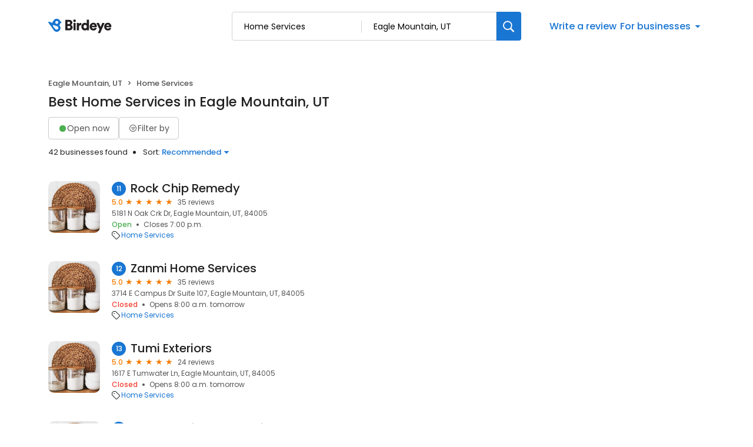

--- FILE ---
content_type: text/css
request_url: https://d3cnqzq0ivprch.cloudfront.net/profiles/production/20260123/free/_next/static/css/96b93569bcf81ed2.css
body_size: 15664
content:
.ClaimYourBusinessTemplateDesktop_claimBusinessContainer__CB55m{padding-top:40px}@media(max-width:768px){.ClaimYourBusinessTemplateDesktop_previewWrapper__kfBxo{display:none}}.BirdeyePreview_container__oDZPM{max-width:635px;min-width:555px;height:611px;flex:1 1;position:relative;background-position:50%;border-radius:16px;background-color:#f3f3f3}.BirdeyePreview_container__oDZPM .BirdeyePreview_bg__cw4YB{width:538px;height:567px;background-image:url(https://cdn2.birdeye.com/profiles/images/b4b/claim-business-result-bg.svg);background-repeat:no-repeat;background-size:cover;position:absolute;top:50%;left:50%;transform:translate(-50%,-50%);background-position-x:8px}.BirdeyePreview_container__oDZPM .BirdeyePreview_businessCard___Q9VV{max-width:555px;width:100%;padding:20px 30px;position:absolute;top:135px;left:50%;transform:translateX(-50%)}@media(max-width:970px){.BirdeyePreview_container__oDZPM{min-width:auto;max-width:100%}.BirdeyePreview_container__oDZPM .BirdeyePreview_bg__cw4YB{width:100%;background-size:contain}}.BusinessCard_card__Ktlbi{padding:20px;display:flex;flex-direction:column;border-radius:10px;position:relative;background:linear-gradient(#f4f8fb,#f4f8fb) padding-box,linear-gradient(90deg,#c331b5,#396ace) border-box;border:1px solid transparent}.BusinessCard_card__Ktlbi .BusinessCard_link__Ov1wq{position:absolute;top:4px;right:4px;background:transparent;border:0;cursor:pointer;color:var(--text-dark-gray)}.BusinessCard_card__Ktlbi .BusinessCard_link__Ov1wq:hover{color:var(--primary-blue)}.BusinessCard_card__Ktlbi .BusinessCard_name__AFLvf{color:var(--text-black);font-size:16px;font-weight:500}.BusinessCard_card__Ktlbi .BusinessCard_review__Nug28{display:flex;align-items:center;justify-content:flex-start}.BusinessCard_card__Ktlbi .BusinessCard_review__Nug28 .BusinessCard_rating__6fx8R{color:var(--orange);font-size:13px;font-weight:500;display:flex;align-items:center;justify-content:space-between;margin-right:8px}.BusinessCard_card__Ktlbi .BusinessCard_review__Nug28 .BusinessCard_rating__6fx8R .BusinessCard_ratingNum__KM0aP{margin-right:4px}.BusinessCard_card__Ktlbi .BusinessCard_review__Nug28 .BusinessCard_count__uxjhs{color:var(--text-gray);font-size:13px;font-weight:400}.BusinessCard_card__Ktlbi .BusinessCard_businessDetails__m4gdm{color:var(--text-dark-gray);font-size:12px;font-weight:400;line-height:16px;margin-top:6px}.BusinessCard_card__Ktlbi .BusinessCard_businessDetails__m4gdm:first-child{margin-top:8px}.BusinessCard_card__Ktlbi .BusinessCard_businessDetails__m4gdm .BusinessCard_icon__gdXR_{width:16px;height:16px;display:inline-flex;align-items:center}.BusinessCard_card__Ktlbi .BusinessCard_businessDetails__m4gdm .BusinessCard_address__QH3F_{display:flex;align-items:center;margin-bottom:4px}.BusinessCard_card__Ktlbi .BusinessCard_businessDetails__m4gdm .BusinessCard_address__QH3F_ .BusinessCard_icon__gdXR_{font-size:12px}.BusinessCard_card__Ktlbi .BusinessCard_businessDetails__m4gdm .BusinessCard_address__QH3F_ .BusinessCard_text__ono9N{white-space:nowrap;overflow:hidden;text-overflow:ellipsis}.BusinessCard_card__Ktlbi .BusinessCard_businessDetails__m4gdm .BusinessCard_phone__t_Ucm{display:flex}.BusinessCard_card__Ktlbi .BusinessCard_businessDetails__m4gdm .BusinessCard_address__QH3F_,.BusinessCard_card__Ktlbi .BusinessCard_businessDetails__m4gdm .BusinessCard_phone__t_Ucm{gap:4px}.styles_ring-chart-container__4YeSF{display:flex;position:relative;justify-content:center;align-items:center}@keyframes styles_dot-keyframes__objgE{0%{opacity:.4;transform:scale(1)}50%{opacity:1;transform:scale(1)}to{opacity:.4;transform:scale(1)}}.styles_ring-chart-container__4YeSF .styles_loading-dots__fxjqX{text-align:center;width:100%;height:50px;display:flex;align-items:center;justify-content:center}.styles_ring-chart-container__4YeSF .styles_loading-dots--dot__qMNdT{animation:styles_dot-keyframes__objgE 1.5s ease-in-out infinite;background-color:#ccc;border-radius:10px;display:inline-block;height:10px;width:10px;margin:0 2px}.styles_ring-chart-container__4YeSF .styles_loading-dots--dot__qMNdT:nth-child(2){animation-delay:.5s}.styles_ring-chart-container__4YeSF .styles_loading-dots--dot__qMNdT:nth-child(3){animation-delay:1s}.styles_ring-chart-container__4YeSF svg{display:flex;justify-content:center;align-items:center}.styles_ring-chart-container__4YeSF svg .styles_ring__ENRCU{transition:stroke-dashoffset 1s ease;transform:rotate(-90deg);transform-origin:center center}.styles_ring-chart-container__4YeSF svg .styles_inner-text__ClzpQ{font-size:12px;font-weight:300}.styles_ring-chart-container__4YeSF .styles_chartLabels__hbbye{display:flex;flex-direction:column;align-items:flex-end;gap:4px;position:absolute;z-index:0}.styles_ring-chart-container__4YeSF .styles_chartLabels__hbbye .styles_brandName__XeKe7,.styles_ring-chart-container__4YeSF .styles_chartLabels__hbbye .styles_industryAvg__HNolU{font-size:12px}.styles_ring-chart-container__4YeSF .styles_chartLabels__hbbye .styles_brandName__XeKe7{color:#fff;padding:2px 8px;border-radius:12px;font-weight:400;max-width:130px;overflow:hidden;text-overflow:ellipsis;white-space:nowrap}.styles_ring-chart-container__4YeSF .styles_chartLabels__hbbye .styles_brandName__XeKe7.styles_birdeyeChart__FeJyF{max-width:148px}.styles_ring-chart-container__4YeSF .styles_chartLabels__hbbye .styles_industryAvg__HNolU{color:#555;font-weight:300}.styles_ring-chart-container__4YeSF .styles_titleWrapper__xQPCx{position:absolute;left:50%;top:50%;transform:translate(-50%,-50%);text-align:center}.styles_ring-chart-container__4YeSF .styles_titleWrapper__xQPCx .styles_score__GLiau{font-size:38px;font-weight:400;color:#212121;line-height:41px;margin-bottom:8px}.styles_ring-chart-container__4YeSF .styles_titleWrapper__xQPCx .styles_text__MU4V4{display:flex;align-items:center;justify-content:center;flex-direction:column;font-size:14px;line-height:16px;font-weight:400;color:#212121}.styles_ring-chart-container__4YeSF .styles_titleWrapper__xQPCx .styles_text__MU4V4 i{cursor:pointer;color:#555}.styles_ring-chart-container__4YeSF .styles_titleWrapper__xQPCx .styles_iconWrapper__kTaDo{cursor:pointer}.styles_ring-chart-container__4YeSF .styles_titleWrapper__xQPCx .styles_iconWrapper__kTaDo i{pointer-events:none}.styles_ring-chart-container__4YeSF.styles_birdeye__mJXIW .styles_chartLabels__hbbye .styles_brandName__XeKe7,.styles_ring-chart-container__4YeSF.styles_birdeye__mJXIW .styles_chartLabels__hbbye .styles_industryAvg__HNolU,.styles_ring-chart-container__4YeSF.styles_birdeye__mJXIW svg .styles_inner-text__ClzpQ{font-size:14px}.styles_ring-chart-container__4YeSF.styles_birdeye__mJXIW .styles_titleWrapper__xQPCx .styles_score__GLiau{line-height:52px;font-size:48px;margin-bottom:10px}.styles_ring-chart-container__4YeSF.styles_birdeye__mJXIW .styles_titleWrapper__xQPCx .styles_text__MU4V4{line-height:23px;font-size:20px}.styles_ringChartWrapper__4v_dl{display:flex;align-items:center;justify-content:center;height:320px}.styles_prospectChart__fjaJM{display:flex;flex-direction:column;gap:20px}.styles_prospectTooltip__nhmQl{display:flex;align-items:center;gap:10px;border-radius:8px;padding:12px;background:#fafafa;font-weight:400;font-size:13px;line-height:150%;letter-spacing:-.03em;max-width:310px}.styles_prospectTooltip__nhmQl.styles_birdeye__mJXIW{max-width:380px}.styles_prospectTooltip__nhmQl span{font-weight:500}.styles_prospectTooltip__nhmQl i{font-size:18px}@media screen and (max-width:991px){.styles_ringChartWrapper__4v_dl{height:auto}}@media screen and (max-width:768px){.styles_prospectTooltip__nhmQl.styles_birdeye__mJXIW{max-width:318px}}@media only screen and (max-width:391px){.styles_ring-chart-container__4YeSF .styles_chartLabels__hbbye .styles_brandName__XeKe7{max-width:104px}.styles_ring-chart-container__4YeSF .styles_chartLabels__hbbye .styles_brandName__XeKe7.styles_birdeyeChart__FeJyF{max-width:117px}}.styles_tooltipWrapper__BtOC0{width:-moz-fit-content;width:fit-content}.styles_scoreTooltip__Vdj_b{position:absolute;top:110%;left:50%;transform:translate(-50%);background:#fff;font-size:14px;font-weight:400;line-height:28px;letter-spacing:-.03em;color:#555;text-align:left;box-shadow:0 2px 5px 2px rgba(33,33,33,.102);padding:16px;width:494px;z-index:100}.styles_scoreTooltip__Vdj_b p{margin:0}.styles_scoreTooltip__Vdj_b ul{padding-left:20px;margin:0}@media screen and (max-width:520px){.styles_scoreTooltip__Vdj_b{width:90vw}}.NotificationToast_toast__1Qmnf{visibility:hidden;width:-moz-fit-content;width:fit-content;margin:auto;color:#fff;position:fixed;z-index:1;left:0;right:0;top:30px;font-size:17px;white-space:nowrap;padding:8px 12px;border-radius:4px;background:#fff;box-shadow:0 10px 24px 0 rgba(33,33,33,.2);z-index:10000100;display:flex;align-items:center;gap:12px;height:52px}.NotificationToast_toast__1Qmnf .NotificationToast_leftIcon__biz6l{margin:5px}.NotificationToast_toast__1Qmnf .NotificationToast_leftIcon__biz6l.NotificationToast_error__f18cn{color:#de1b0c}.NotificationToast_toast__1Qmnf .NotificationToast_closeIcon__zpFxq{color:#303030;font-weight:700;cursor:pointer;margin-right:13px}.NotificationToast_toast__1Qmnf .NotificationToast_text__zpNIN{min-width:114px;color:#212121;font-size:15px;font-style:normal;font-weight:400;line-height:1.5;display:inline-block}.NotificationToast_toast__1Qmnf.NotificationToast_show__GNhUo{visibility:visible;animation:NotificationToast_fadein__P_SSU .5s,NotificationToast_fadeout__aWVgq .5s 4.5s}.NotificationToast_toast__1Qmnf.NotificationToast_noLeftIcon__tpTGP{padding:8px 12px}@keyframes NotificationToast_fadein__P_SSU{0%{top:0;opacity:0}to{top:30px;opacity:1}}@keyframes NotificationToast_stay__DRsSY{0%{min-width:350px}to{min-width:350px}}@keyframes NotificationToast_fadeout__aWVgq{0%{top:30px;opacity:1}to{top:60px;opacity:0}}@media screen and (max-width:768px){.NotificationToast_toast__1Qmnf{width:90%}.NotificationToast_toast__1Qmnf .NotificationToast_text__zpNIN{white-space:normal}}.SocialShare_shareBtn__SiMLM{background:transparent;color:var(--primary-blue);height:-moz-fit-content;height:fit-content;border:0;cursor:pointer;font-size:24px;padding:4px 0 0;position:relative}.SocialShare_shareBtn__SiMLM .SocialShare_tooltip__uqSKp{position:absolute;top:90%;left:50%;transform:translateX(-50%);opacity:0;display:none;background:#455b76;border-radius:4px;transition:.3s ease;z-index:9;width:max-content;color:var(--white);font-size:13px;font-weight:400;padding:8px 15px}.SocialShare_shareBtn__SiMLM .SocialShare_tooltip__uqSKp.SocialShare_brandTooltip__lPCpY{text-wrap:nowrap;right:0;left:auto;transform:translateX(0)}.SocialShare_shareBtn__SiMLM:hover{color:var(--blue-hover)}.SocialShare_shareBtn__SiMLM:hover .SocialShare_tooltip__uqSKp{opacity:1;display:block;top:100%}@media only screen and (max-width:768px){.SocialShare_shareBtn__SiMLM .SocialShare_tooltip__uqSKp{left:unset;transform:unset;right:0}}.Loader_loader-box__Oy1Q6{text-align:center;min-height:-moz-fit-content;min-height:fit-content;position:relative}.Loader_loader-box__Oy1Q6 img{position:absolute;top:50%;left:50%;transform:translate(-50%,-50%)}.Loader_backdrop__V2ad5{position:absolute;top:0;bottom:0;left:0;right:0;background-color:hsla(0,0%,100%,.5)}.ParagraphSkeleton_container__QK2HC{display:flex;flex-direction:column;width:100%}.ParagraphSkeleton_container__QK2HC .ParagraphSkeleton_line__p1jP5{width:100%;border-radius:16px;background:rgba(0,0,0,.06);height:16px}.ParagraphSkeleton_container__QK2HC .ParagraphSkeleton_paragraph__UeyuB{display:flex;flex-direction:column;gap:16px}.ParagraphSkeleton_container__QK2HC .ParagraphSkeleton_paragraph__UeyuB .ParagraphSkeleton_line__p1jP5:last-child{width:70%}.ParagraphSkeleton_container__QK2HC .ParagraphSkeleton_title__xVTkM{width:50%;margin-bottom:20px;margin-top:10px}.ParagraphSkeleton_container__QK2HC.ParagraphSkeleton_sizeSmall__gjN7p .ParagraphSkeleton_paragraph__UeyuB{gap:8px}.ParagraphSkeleton_container__QK2HC.ParagraphSkeleton_sizeSmall__gjN7p .ParagraphSkeleton_line__p1jP5{height:8px}.ParagraphSkeleton_container__QK2HC.ParagraphSkeleton_sizeSmall__gjN7p .ParagraphSkeleton_title__xVTkM{margin-bottom:10px}.ParagraphSkeleton_container__QK2HC.ParagraphSkeleton_sizeLarge__vP8Z3 .ParagraphSkeleton_paragraph__UeyuB{gap:8px}.ParagraphSkeleton_container__QK2HC.ParagraphSkeleton_sizeLarge__vP8Z3 .ParagraphSkeleton_line__p1jP5{height:36px;border-radius:12px}.ParagraphSkeleton_container__QK2HC.ParagraphSkeleton_sizeLarge__vP8Z3 .ParagraphSkeleton_title__xVTkM{margin-bottom:10px}.ParagraphSkeleton_skeleton__nNU_q{animation:ParagraphSkeleton_skeleton-loading__sSsn0 1s linear infinite alternate}@keyframes ParagraphSkeleton_skeleton-loading__sSsn0{0%{background-color:rgba(0,0,0,.08)}to{background-color:rgba(0,0,0,.03)}}.CircleSkeleton_skeleton__BXENj{animation:CircleSkeleton_skeleton-loading__Zvu5d 1s linear infinite alternate}@keyframes CircleSkeleton_skeleton-loading__Zvu5d{0%{background-color:rgba(0,0,0,.08)}to{background-color:rgba(0,0,0,.03)}}.RectangleSkeleton_skeleton__edFYM{animation:RectangleSkeleton_skeleton-loading__C2eXc 1s linear infinite alternate}@keyframes RectangleSkeleton_skeleton-loading__C2eXc{0%{background-color:rgba(0,0,0,.08)}to{background-color:rgba(0,0,0,.03)}}.style_tooltip__z2XQ0{position:fixed;background-color:#455b76;color:#fff;margin-top:10px;border-radius:4px;transition:.3s ease;z-index:9;font-size:13px;font-weight:400;padding:8px 15px}.style_tooltip__z2XQ0:before{position:absolute;width:0;height:0;content:"";border-left:5px solid transparent;border-right:5px solid transparent;border-bottom:5px solid #455b76;top:-5px;left:calc(50% - 5px)}.style_tooltip__z2XQ0.style_disableCone__RBN_6:before{display:none}.styles_read-more-paragraph__frblj{font-weight:400;font-size:13px;line-height:20px;color:var(--text-black);margin:0;overflow-wrap:break-word}.styles_btn-read-more__eYfLM{font-weight:500;color:var(--primary-blue);cursor:pointer}.styles_panel__aCS6F{padding:20px 28px;border:1px solid var(--border-gray-100);border-radius:10px;margin-bottom:20px}.styles_panel__aCS6F h2{margin:0}.styles_btnRed__u9jPw{background-color:var(--danger-red);padding:14px 20px}.styles_infoHeader__0t_qy{display:flex;justify-content:space-between;margin-bottom:12px;align-items:center}.styles_infoHeader__0t_qy h2{margin-bottom:0}.styles_reachUs__RqKrg{list-style-type:none;padding-left:0;margin-bottom:0;margin-top:0}.styles_reachUs__RqKrg li{display:flex;align-items:center;overflow:hidden}.styles_reachUs__RqKrg li+li{margin-top:18px}.styles_connectUs__gZ9yo .styles_bookAppointmentBtn__5bc6M,.styles_connectUs__gZ9yo a{font-size:13px;line-height:20px;color:var(--primary-blue);margin-left:11px;text-decoration:none;position:relative;cursor:pointer}.styles_connectUs__gZ9yo address{font-size:13px;line-height:20px;color:var(--text-black);margin-left:11px;margin-bottom:0}.styles_connectUs__gZ9yo a:hover{color:var(--blue-hover)}.styles_connectUs__gZ9yo i{color:var(--text-dark-gray);font-size:20px;width:24px}.styles_websiteLink__S0p7p{height:100%;display:block;overflow:hidden;text-overflow:ellipsis;white-space:nowrap}.styles_iconGlobe__XNofc{font-size:25px!important}.styles_iconLocation__oFBLk{font-size:22px!important}.styles_goSocial__DNKk6{align-items:flex-start!important;margin-bottom:0!important}.styles_iconLink__b67d2{padding-top:4px;color:var(--text-dark-gray);font-size:18px}.styles_iconEnquiry__7KTyb{font-weight:700!important}.styles_iconEnquiry__7KTyb,.styles_iconQuotes__g8fMX{margin-top:4px;font-size:21px!important}.styles_goSocial__DNKk6 a{padding:4px 10px;border:1px solid var(--border-gray-100);border-radius:4px;font-size:11px;color:var(--text-dark-gray);line-height:16px;margin-left:9px;margin-bottom:10px;display:inline-flex;text-decoration:none;align-items:center;transition:.1s}.styles_goSocial__DNKk6 a:hover{background-color:var(--lightblue);border-color:var(--primary-blue)}.styles_goSocial__DNKk6 a img{margin-right:8px}.styles_socialLinks__StJEq{margin-left:6px;margin-bottom:-10px}@media only screen and (max-width:767px){.styles_panel__aCS6F{padding:0;border:none;margin-bottom:40px}}.Mobile_lable__q1uXI{color:var(--text-dark-gray);font-size:16px;font-style:normal;font-weight:500;line-height:34px;display:flex;align-items:center}.Mobile_lable__q1uXI span{text-decoration:none;border-width:0 0 1px;border-style:solid;line-height:22px}.BusinessReviews_reviewsBarWrapper__Tdqoi{display:flex;align-items:center;margin-bottom:43px}.BusinessReviews_reviewSummary__n5x54{width:25%;text-align:center}.BusinessReviews_reviewSummary__n5x54 strong{font-weight:500;font-size:40px;line-height:40px;color:var(--text-black);display:block;position:relative}.BusinessReviews_summaryStar__XRSYY:after{content:"\2605";color:var(--orange);font-size:16px;position:absolute;margin-left:4px}.BusinessReviews_reviewSummary__n5x54 span{font-size:12px;line-height:18px;color:var(--text-dark-gray)}.BusinessReviews_ratingList__YpmYx{width:70%}.BusinessReviews_tabs__WijcD{display:flex;justify-content:space-between;align-items:center;border:1px solid var(--border-gray-300);max-width:max-content;border-radius:30px;padding:5px 4px;margin:26px 0 20px;list-style-type:none;overflow:auto;scrollbar-width:none}.BusinessReviews_tabs__WijcD::-webkit-scrollbar{display:none;width:0}.BusinessReviews_tabs__WijcD::-webkit-scrollbar-track{box-shadow:0 none;border-radius:8px}.BusinessReviews_tabs__WijcD::-webkit-scrollbar-thumb{border-radius:8px;background:transparent}.BusinessReviews_tabs__WijcD::-webkit-scrollbar-thumb:hover{background:transparent}.BusinessReviews_tabs__WijcD li{margin:0 3px;font-weight:400;font-size:14px;line-height:24px;color:var(--text-black);background-color:transparent;border-radius:30px;cursor:pointer;transition:.3s ease;position:relative;white-space:nowrap;display:flex;align-items:center}.BusinessReviews_tabs__WijcD li:hover{background:var(--lightblue);color:var(--blue-hover)}.BusinessReviews_tabs__WijcD li.BusinessReviews_currentActive__n51a0{font-weight:500;background:var(--lightblue);cursor:not-allowed!important}.BusinessReviews_tabs__WijcD li.BusinessReviews_currentActive__n51a0 button{pointer-events:none;cursor:inherit}.BusinessReviews_paginatorContainer__8QrBh{width:100%;display:flex;align-items:center;justify-content:flex-start}.BusinessReviews_tab__b6GEq{text-decoration:none;color:inherit;height:100%;width:100%}.BusinessReviews_tab__b6GEq button{display:flex;align-items:center;text-decoration:none;color:inherit;border:unset;background:unset;padding:5px 26px;font-weight:inherit}.BusinessReviews_tab__b6GEq button img{height:16px;width:16px}.BusinessReviews_dropdown__x5h1k{display:flex;flex-direction:column;position:relative;margin:26px 0 30px}.BusinessReviews_dropdown__x5h1k .BusinessReviews_dropdownSelected__JA37T{position:relative;display:flex;align-items:center;justify-content:center;border-radius:78px;border:1px solid #d9d9d9;padding:6px}.BusinessReviews_dropdown__x5h1k .BusinessReviews_dropdownSelected__JA37T .BusinessReviews_displayLabel__XhpRU{display:flex;align-items:center;justify-content:center;width:100%;border-radius:78px;background:#dceaf3;padding:10px;font-size:16px;font-weight:500;color:#212121;text-align:center}.BusinessReviews_dropdown__x5h1k .BusinessReviews_dropdownSelected__JA37T .BusinessReviews_openIcon__3DTHz{position:absolute;right:16px;padding:4px;background:#dceaf3}.BusinessReviews_dropdownList__Thd5J{border:0;padding:0;width:100%;margin:0;min-height:150px}.BusinessReviews_dropdownList__Thd5J .BusinessReviews_closeIcon__X4jCY{position:absolute;bottom:3px;left:50%}.BusinessReviews_dropdownList__Thd5J .BusinessReviews_option__8ZkbS{display:block;border:unset;background:unset;width:100%;padding:0}.BusinessReviews_dropdownList__Thd5J .BusinessReviews_option__8ZkbS .BusinessReviews_optionLabel__A_Iyg{display:flex;align-items:center;padding:7px 0;color:#212121;text-align:center;color:#555;font-size:16px;font-style:normal;font-weight:400;line-height:normal;gap:8px}.BusinessReviews_dropdownList__Thd5J .BusinessReviews_option__8ZkbS.BusinessReviews_selected__qs0Up .BusinessReviews_optionLabel__A_Iyg{font-weight:500}.BusinessReviews_dropdownList__Thd5J .BusinessReviews_option__8ZkbS.BusinessReviews_selected__qs0Up .BusinessReviews_optionLabel__A_Iyg .BusinessReviews_checkIcon__r7Kfk{margin-left:auto;display:flex;align-items:center;font-size:16px}.BusinessReviews_otherSourceIcon__U_rAD{font-size:16px;margin-right:5px}.BusinessReviews_sourceIconContainer__dnpq_{height:19px;width:19px;overflow:hidden;display:flex;align-items:center;justify-content:center;margin-right:5px}.BusinessReviews_scaleDown__k_yXJ{transform:scale(.23)}.BusinessReviews_scaleDown__k_yXJ,.BusinessReviews_sourceIconContainer__dnpq_ i{display:flex;align-items:center;justify-content:center}.BusinessReviews_googleIcon__xtn3R{margin-right:4px;margin-top:-2px}.BusinessReviews_resellerStar__bDirt{display:inline-block;color:#000;position:relative;font-size:14px}.BusinessReviews_resellerStar__bDirt:before{content:"\2605"}.BusinessReviews_viewAllGoogleReviewLink__Ceqfq{display:block;width:80%;text-align:center;background:#fff;padding:8px 21px;cursor:pointer;color:var(--primary-blue);border:1px solid var(--border-gray-100);border-radius:8px;transition:.2s;text-decoration:none;margin:30px auto 0;font-size:14px}.BusinessReviews_viewAllGoogleReviewLink__Ceqfq:hover{border-color:var(--primary-blue)}.BusinessReviews_contentGroup__DRoM3{display:flex;flex-direction:column;align-items:center;padding:40px 0}.BusinessReviews_contentGroup__DRoM3 svg{width:102.697px;height:64px;margin-bottom:20px}.BusinessReviews_contentGroup__DRoM3 h1,.BusinessReviews_contentGroup__DRoM3 p{margin:0}.BusinessReviews_contentGroup__DRoM3 h1{color:#212121;text-align:center;font-size:16px;font-style:normal;font-weight:500;line-height:normal;letter-spacing:-.6px;margin-bottom:5px}.BusinessReviews_contentGroup__DRoM3 p{color:#212121;font-size:13px;font-style:normal;font-weight:400;line-height:normal;margin-bottom:20px}.BusinessReviews_writeReviewCTA___NX7q{color:#fff!important;font-size:14px!important;font-style:normal;font-weight:400!important;line-height:normal;letter-spacing:-.2px;border-radius:8px;padding:8px 16px!important;background:var(--primary-blue);border:none;outline:none;cursor:pointer}.BusinessReviews_writeReviewCTA___NX7q:hover{background:linear-gradient(rgba(0,0,0,.2) 0 0) var(--primary-blue)}.BusinessReviews_loadingWrapper__MKckg{position:relative;.BusinessReviews_loader__ELv0D{position:absolute;top:0;right:0;left:0;bottom:0;width:100%;height:100%;z-index:1;background-color:hsla(0,0%,100%,.5)}}@media only screen and (max-width:767px){.BusinessReviews_reviewsBarWrapper__Tdqoi{justify-content:space-around}.BusinessReviews_ratingList__YpmYx{width:60%}.BusinessReviews_reviewSummary__n5x54{text-align:left}}@media only screen and (max-width:385px){.BusinessReviews_tabs__WijcD li{padding:4px 6px}}.NoReviewBanner_container__us9Pt{padding:20px;display:flex;align-items:center;justify-content:space-between;background:var(--background-gray-100);border-radius:10px}.NoReviewBanner_content__1lvjt .NoReviewBanner_bannerTitle__VVCjr{font-size:26px;font-weight:400;line-height:24px;letter-spacing:0;text-align:left;margin:0 0 15px}.NoReviewBanner_content__1lvjt .NoReviewBanner_bannerText___PNWk{font-size:14px;font-weight:400;line-height:21px;letter-spacing:0;text-align:left;margin-bottom:37px}.NoReviewBanner_content__1lvjt .NoReviewBanner_writeReviewCTA__O5S41{height:30px;width:130px;border-radius:4px;padding:5px 15px;font-size:13px;font-weight:400;line-height:20px;letter-spacing:0;text-align:center;display:flex;align-items:center;border:1px solid var(--border-gray-500);cursor:pointer;transition:.1s}.NoReviewBanner_content__1lvjt .NoReviewBanner_writeReviewCTA__O5S41:hover{background:rgba(0,0,0,.1)}@media only screen and (max-width:767px){.NoReviewBanner_container__us9Pt{flex-direction:column-reverse;border-radius:0}.NoReviewBanner_content__1lvjt{margin-top:24px}}.style_starsContainer__P4vyT{display:inline-flex;align-items:center}.style_star__d_qre{display:inline-block;color:var(--lightgray);position:relative}.style_star__d_qre.style_xs__y95FL{font-size:11px}.style_star__d_qre.style_sm__WOd_5{font-size:14px}.style_star__d_qre.style_md__gUcs_{font-size:16px}.style_star__d_qre.style_lg__fUx49{font-size:24px}.style_star__d_qre.style_selectable__R3LYW{cursor:pointer}.style_star__d_qre+.style_star__d_qre{margin-left:4px}.style_star__d_qre:before{content:"\2605"}.style_star__d_qre.style_on__JmsyD{color:var(--orange)}.style_star__d_qre.style_half__x9Mmc{color:var(--orange);position:absolute;overflow:hidden;top:0;left:0}.styles_content__E2kBk{padding-top:32px}.styles_business__YDZLf{margin-bottom:20px}.styles_business__YDZLf .styles_name__6ZjMs{color:#212121;font-size:14px;font-style:normal;font-weight:400;letter-spacing:-.28px}.styles_business__YDZLf .styles_ratingWrapper__8PKyy{display:flex;align-items:center;font-size:13px}.styles_business__YDZLf .styles_ratingWrapper__8PKyy .styles_rating__G6PQw{color:#f57c00;font-size:13px;font-style:normal;font-weight:500;line-height:0px;margin-right:2px}.styles_business__YDZLf .styles_ratingWrapper__8PKyy .styles_reviewCountLabel__kXUVe{margin-left:8px;color:#555;font-size:13px;font-style:normal;font-weight:400;line-height:normal}.styles_messagePreview__tK15H{width:100%;border-radius:8px;background:#f4f4f4;padding:16px 0}.styles_messagePreview__tK15H .styles_header__d611D{display:flex;align-items:center;justify-content:space-between;margin-bottom:8px;padding:0 20px}.styles_messagePreview__tK15H .styles_header__d611D .styles_title__AvfYm{color:#777;font-size:11px;font-style:normal;font-weight:400;line-height:18px}.styles_messagePreview__tK15H .styles_header__d611D .styles_editBtn__QFS_z{background:transparent;border:none;outline:none;cursor:pointer;width:16px;height:16px;overflow:hidden;display:flex;align-items:center;justify-content:center;color:var(--primary-blue);font-size:12px}.styles_messagePreview__tK15H .styles_message__nyyLu{margin:0;color:#555;font-size:14px;font-style:normal;font-weight:400;line-height:normal;overflow:scroll;text-overflow:ellipsis;display:-webkit-box;-webkit-line-clamp:3;-webkit-box-orient:vertical;padding:0 20px}.styles_disclaimer__33zf4{color:#555;font-size:11px;font-style:normal;font-weight:400;line-height:20px;margin-top:8px;margin-bottom:32px}.styles_form__sn_4Z .styles_fields__FOQlr{display:flex;flex-direction:column;gap:10px}.styles_form__sn_4Z .styles_fields__FOQlr .styles_formControl__9as4u .styles_label__pRkJw{top:4px;font-size:15px}.styles_form__sn_4Z .styles_action__ntC0q{position:relative}.styles_form__sn_4Z .styles_action__ntC0q .styles_errorText__0AyGf{position:absolute;top:7px;color:var(--danger-red);font-size:12px;left:50%;transform:translate(-50%);margin:0}.styles_form__sn_4Z .styles_action__ntC0q .styles_submitBtn__JGUsG{display:inline-block;padding:18px 40px;background:var(--primary-blue);border-radius:8px;font-size:14px;color:var(--white);text-decoration:none;transition:.3s ease;border:none;margin:32px 0 0;cursor:pointer;width:100%}@media(hover:hover){.styles_form__sn_4Z .styles_action__ntC0q .styles_submitBtn__JGUsG:hover{background:linear-gradient(rgba(0,0,0,.2) 0 0) var(--primary-blue)}}.styles_form__sn_4Z .styles_action__ntC0q .styles_submitBtn__JGUsG i{margin-right:6px}.styles_form__sn_4Z .styles_action__ntC0q .styles_submitBtn__JGUsG i:before{color:var(--white)}.styles_loader__EwcFY{position:absolute;left:0;top:0;width:100%;height:100%;z-index:18}.styles_loader__EwcFY .styles_spinner__9orTM{position:absolute!important;top:50%;left:50%;transform:translate(-50%,-50%);padding:32px;border-radius:10px}.styles_modal__XhL3h{width:700px;padding:24px 24px 40px;min-height:unset}.styles_content__bHfOj{display:flex;flex-direction:column;align-items:center;justify-content:center;color:var(--text-black);margin-top:32px}.styles_content__bHfOj p{text-align:center;margin:0;font-size:15px}.styles_content__bHfOj i{font-size:46px;color:var(--text-gray);width:60px;height:60px;display:flex;align-items:center;justify-content:center}.styles_title__Kcdgy{color:#212121;text-align:center;font-size:30px!important;font-style:normal;font-weight:400!important;line-height:34px;margin:12px 0}@media only screen and (max-width:700px){.styles_modal__XhL3h{min-width:300px;width:100vw}}.styles_container__NVdJO button{background:none;border:none;outline:none}.styles_container__NVdJO a,.styles_container__NVdJO button{font-size:13px;line-height:20px;color:var(--primary-blue);margin-left:11px;text-decoration:none;position:relative;padding:0;cursor:pointer}.styles_container__NVdJO a:hover,.styles_container__NVdJO button:hover{color:var(--blue-hover)}.styles_container__NVdJO .styles_hide__RFQcB{display:none}.styles_container__hJT55 button{background:none;border:none;outline:none}.styles_container__hJT55 a,.styles_container__hJT55 button{font-size:13px;line-height:20px;color:var(--primary-blue);margin-left:11px;text-decoration:none;position:relative;padding:0;cursor:pointer}.styles_container__hJT55 a:hover,.styles_container__hJT55 button:hover{color:var(--blue-hover)}.styles_container__hJT55 .styles_hide__8KSE6{display:none}.styles_container__61Ksb button{background:none;border:none;outline:none}.styles_container__61Ksb a,.styles_container__61Ksb button{font-size:13px;line-height:20px;color:var(--primary-blue);margin-left:11px;text-decoration:none;position:relative;padding:0;cursor:pointer}.styles_container__61Ksb a:hover,.styles_container__61Ksb button:hover{color:var(--blue-hover)}.styles_container__61Ksb .styles_hide__Am9R4{display:none}.TextUsBtn_container__PFXZZ{display:inline-block}.TextUsBtn_container__PFXZZ button{background:none;border:none;outline:none}.TextUsBtn_container__PFXZZ a,.TextUsBtn_container__PFXZZ button{font-size:13px;line-height:20px;color:var(--primary-blue);margin-left:11px;text-decoration:none;position:relative;padding:0;cursor:pointer}.TextUsBtn_container__PFXZZ a:hover,.TextUsBtn_container__PFXZZ button:hover{color:var(--blue-hover)}.CustomerReview_clientsReviews__ZN8oK{margin-bottom:30px}.CustomerReview_clientsReviews__ZN8oK:last-child{margin-bottom:0}.CustomerReview_clientHeader__9qWI1{display:flex;justify-content:space-between;margin-bottom:10px}.CustomerReview_clientImage__k8Ygv{width:40px;height:40px;margin-right:12px;font-size:5px;border-radius:50%}.CustomerReview_reviewInfo__h8dB8{flex:1 1;padding-right:10px}.CustomerReview_reviewInfoTop__tElLa{display:flex;align-items:flex-start}.CustomerReview_reviewInfoTop__tElLa.CustomerReview_sourceVisible__KtjD9{display:flex;align-items:center}.CustomerReview_clientName__dyE5o{font-weight:500;font-size:14px;line-height:21px;color:var(--text-black);overflow-wrap:anywhere}.CustomerReview_reviewSourceWrapper__0uC2I{display:inline-flex;align-items:flex-end}.CustomerReview_reviewSource__tB9re{font-size:11px;line-height:16px;color:var(--text-black);text-decoration:none}.CustomerReview_reviewSource__tB9re[href]{color:var(--primary-blue)}.CustomerReview_reviewSource__tB9re[href]:hover{color:var(--blue-hover)}.CustomerReview_starRating__80qpJ label{width:13px;overflow:hidden;white-space:nowrap;font-size:13px;line-height:20px}.CustomerReview_starRating__80qpJ label:before{content:"★ ";color:var(--orange)}.CustomerReview_reviewInfo__h8dB8 .CustomerReview_starRating__80qpJ label{width:11px;font-size:11px;line-height:10px}.CustomerReview_noReview__1dnEr .CustomerReview_averageRating__cI4j_,.CustomerReview_noReview__1dnEr .CustomerReview_starRating__80qpJ label:before{color:var(--text-gray)}.CustomerReview_publishDate____DaU{font-size:12px;line-height:21px;color:var(--text-gray);white-space:nowrap}.CustomerReview_recommended__Zbk1V{display:block;font-size:11px;line-height:16px;color:var(--text-dark-gray)}.CustomerReview_recommended__Zbk1V img{margin-bottom:-2px}.CustomerReview_businessReply__R0EF6{margin-top:10px;padding:20px;background:#f4fbff;border-radius:12px}.CustomerReview_businessReply__R0EF6 p{font-size:13px;line-height:19px;color:var(--text-black);margin-bottom:0}.CustomerReview_businessReply__R0EF6 p:first-child{margin:0}.CustomerReview_notVerifiedBadge__ah7wS{display:flex;align-items:flex-end;height:14px;width:14px;margin-left:5px;position:relative}.CustomerReview_notVerifiedBadge__ah7wS i{font-size:14px;color:#09f;position:absolute;top:3px}.CustomerReview_notVerifiedBadge__ah7wS:hover .CustomerReview_toolTip__cK8Ua{opacity:1;display:block;top:130%}.CustomerReview_toolTip__cK8Ua{position:absolute;top:90%;left:50%;transform:translateX(-50%);opacity:0;display:none;background:#455b76;border-radius:4px;padding:0 15px;transition:.3s ease;z-index:9;width:max-content;max-width:360px}.CustomerReview_toolTip__cK8Ua p{font-size:13px;line-height:20px;color:#fff;margin:8px 0}.CustomerReview_toolTip__cK8Ua>p>.CustomerReview_nonDirectReviewLearnMoreCTA__wX18P{color:#09f;text-decoration:none}@media only screen and (max-width:767px){.CustomerReview_toolTip__cK8Ua{max-width:255px}.CustomerReview_reviewInfoTop__tElLa.CustomerReview_sourceVisible__KtjD9{display:flex;flex-direction:column;align-items:flex-start}}.Accordian_expandBtn__dtJ0t{background-color:transparent;border:0;outline:none;cursor:pointer;padding:0}.Accordian_header__lBk9R{cursor:pointer;display:flex;justify-content:space-between}.Accordian_content__W_ihN{max-width:calc(100% - 40px);max-height:0;margin:0;overflow:hidden;transition:all 333ms ease-out}.Accordian_content__W_ihN.Accordian_fadeEffect__UGT9M{visibility:hidden;opacity:0}.Accordian_content__W_ihN.Accordian_expanded__THUSC{visibility:visible;max-height:999px;opacity:1;transition:all 333ms ease-in}.styles_container__gvD1R{width:1294px;max-width:95vw;padding:32px 40px;position:fixed;left:50%;top:60px;transform:translate(-50%);background-color:#fff;display:flex;flex-direction:column;gap:20px;border-radius:12px;height:650px;max-height:85vh}.styles_container__gvD1R .styles_header__qRAMC{display:flex;justify-content:space-between}.styles_container__gvD1R .styles_header__qRAMC .styles_title___bSAy{color:#212121;font-size:18px;font-style:normal;font-weight:600;line-height:normal}.styles_container__gvD1R .styles_header__qRAMC .styles_closeBtn__t0fy9{background:transparent;border:none;width:24px;height:24px}.styles_container__gvD1R .styles_header__qRAMC .styles_closeBtn__t0fy9 i{font-size:24px;color:#303030}.styles_container__gvD1R .styles_body__23Iux{flex-grow:1;display:flex;gap:8px;overflow:auto}.styles_container__gvD1R .styles_body__23Iux .styles_photosWithReviewData__RfZSo{width:23%;border-radius:4px;background:#fafafa;padding:20px 16px 0;overflow-y:scroll}.styles_container__gvD1R .styles_body__23Iux .styles_photosWithReviewData__RfZSo .styles_reviewDetails__9yt3c{margin-bottom:18px}.styles_container__gvD1R .styles_body__23Iux .styles_photosWithReviewData__RfZSo .styles_reviewDetails__9yt3c .styles_reviewerDetails__6_Ebw{display:flex;margin-bottom:4px}.styles_container__gvD1R .styles_body__23Iux .styles_photosWithReviewData__RfZSo .styles_reviewDetails__9yt3c .styles_reviewerDetails__6_Ebw .styles_reviewerImage__vWbty{width:40px;height:40px;margin-right:12px;border-radius:50%}.styles_container__gvD1R .styles_body__23Iux .styles_photosWithReviewData__RfZSo .styles_reviewDetails__9yt3c .styles_reviewerDetails__6_Ebw .styles_reviewerName__PPi2j{font-weight:500;font-size:14px;line-height:21px;color:var(--text-black)}.styles_container__gvD1R .styles_body__23Iux .styles_photosWithReviewData__RfZSo .styles_reviewDetails__9yt3c .styles_reviewerDetails__6_Ebw .styles_reviewSourceWrapper__etkpQ{display:inline-flex;align-items:flex-end}.styles_container__gvD1R .styles_body__23Iux .styles_photosWithReviewData__RfZSo .styles_reviewDetails__9yt3c .styles_reviewerDetails__6_Ebw .styles_reviewSource__GarBi{font-size:11px;line-height:16px;color:var(--text-black);text-decoration:none}.styles_container__gvD1R .styles_body__23Iux .styles_photosWithReviewData__RfZSo .styles_reviewDetails__9yt3c .styles_reviewerDetails__6_Ebw .styles_reviewSource__GarBi[href]{color:var(--primary-blue)}.styles_container__gvD1R .styles_body__23Iux .styles_photosWithReviewData__RfZSo .styles_reviewDetails__9yt3c .styles_reviewerDetails__6_Ebw .styles_reviewSource__GarBi[href]:hover{color:var(--blue-hover)}.styles_container__gvD1R .styles_body__23Iux .styles_photosWithReviewData__RfZSo .styles_list__2m4p5{display:grid;grid-template-columns:repeat(3,31%);grid-gap:3%;gap:3%;margin:0 auto;padding:0;list-style:none;height:-moz-fit-content;height:fit-content;min-width:75px;width:100%}.styles_container__gvD1R .styles_body__23Iux .styles_photosWithReviewData__RfZSo .styles_list__2m4p5 .styles_thumbnail__LJJEI{width:100%;cursor:pointer;padding-bottom:100%;position:relative}.styles_container__gvD1R .styles_body__23Iux .styles_photosWithReviewData__RfZSo .styles_list__2m4p5 .styles_thumbnail__LJJEI.styles_selected__BjZg4{outline:2px solid var(--primary-blue)}.styles_container__gvD1R .styles_body__23Iux .styles_photosWithReviewData__RfZSo .styles_list__2m4p5 .styles_thumbnail__LJJEI img{height:auto;display:block;position:absolute;top:0;left:0;width:100%;height:100%;object-fit:cover}.styles_container__gvD1R .styles_body__23Iux .styles_photosWithReviewData__RfZSo::-webkit-scrollbar{width:4px}.styles_container__gvD1R .styles_body__23Iux .styles_photosWithReviewData__RfZSo::-webkit-scrollbar-thumb{background-color:#eaeaea;border-radius:20px}.styles_container__gvD1R .styles_body__23Iux .styles_viewSection__F7OMa{width:76%;overflow:auto;overflow:hidden;height:100%}.styles_container__gvD1R .styles_body__23Iux .styles_viewSection__F7OMa .styles_imageViewArea__cGTcj{height:100%;background:rgba(0,0,0,.7);display:flex;justify-content:center;align-items:center}.styles_container__gvD1R .styles_body__23Iux .styles_viewSection__F7OMa .styles_imageViewArea__cGTcj img{max-width:100%;max-height:100%;object-fit:contain}.SocialLinks_navBar___x3Wu{display:flex;flex:1 1 100%;justify-content:space-between;align-items:center;margin:30px 0 20px;padding:25px 0;border-top:1px solid #8297a1;border-bottom:1px solid #8297a1}.SocialLinks_navBarNav__uxGaZ{display:inline-flex}.SocialLinks_navBarList__5TMK9{display:flex;padding:0;margin:0}.SocialLinks_navBarListItem__4QDOd{display:inline-flex}.SocialLinks_navBarListItem__4QDOd:not(:last-of-type){padding:0 20px 0 0}.SocialLinks_navBarListItemLink__YXcyO{display:flex;align-items:center;font-size:16px;font-weight:300;color:#e2e2e2;text-decoration:none;transition:color .2s ease-in-out}.SocialLinks_navBarListItemLink__YXcyO:hover{color:#1f92e0}.SocialLinks_navBarListItemLink__YXcyO button{font-size:12px;font-weight:500;min-height:35px;line-height:15px}.SocialLinks_navBarListItemLink__YXcyO object{pointer-events:none}.SocialLinks_navBarListItemLink__YXcyO .SocialLinks_icon-twitter-x__Gd42K{font-size:14px}.SocialLinks_navBarListItemLink__YXcyO .SocialLinks_icon-youtube__JSdOP{font-size:20px}.SocialLinks_navBarListItemButton__fe_fb{line-height:40px;display:inline-block;padding:0 20px;font-size:15px;font-weight:700;color:#fff;border-radius:2px;background-color:#1976d2;border:1px solid transparent;text-decoration:none;text-transform:uppercase;cursor:pointer;min-height:40px;opacity:1}.SocialLinks_navBarListItemButton__fe_fb:hover{color:#fff;background:linear-gradient(rgba(0,0,0,.2) 0 0) #1976d2}.SocialLinks_navBar___x3Wu .SocialLinks_appLinks__FSEp4{display:flex}.SocialLinks_navBar___x3Wu .SocialLinks_appLinks__FSEp4 li:not(:last-of-type){padding:0 5px 0 0}@media(max-width:1199px){.SocialLinks_navBar___x3Wu .SocialLinks_appLinks__FSEp4{width:35%;justify-content:flex-start}}.SocialLinks_navBar___x3Wu .SocialLinks_socialLinks__HFgmD{display:flex}@media(max-width:1199px){.SocialLinks_navBar___x3Wu .SocialLinks_socialLinks__HFgmD{width:65%;justify-content:flex-end}}.styles_container__ZVw_y{position:fixed;top:0;bottom:0;left:0;right:0;background-color:#fff;display:flex;flex-direction:column;border-radius:12px}.styles_container__ZVw_y .styles_header__XCjpw{display:flex;justify-content:space-between;padding:24px 16px}.styles_container__ZVw_y .styles_header__XCjpw .styles_title__WE_vF{color:#212121;font-size:18px;font-style:normal;font-weight:600;line-height:normal;flex-grow:1;text-align:center}.styles_container__ZVw_y .styles_header__XCjpw .styles_leftSide__vdg4O,.styles_container__ZVw_y .styles_header__XCjpw .styles_rightSide__53iQH{flex-grow:1}.styles_container__ZVw_y .styles_header__XCjpw .styles_leftSide__vdg4O{display:flex;justify-content:left}.styles_container__ZVw_y .styles_header__XCjpw .styles_rightSide__53iQH{display:flex;justify-content:right}.styles_container__ZVw_y .styles_header__XCjpw .styles_closeBtn__sHSuy{background:transparent;border:none;width:24px;height:24px}.styles_container__ZVw_y .styles_header__XCjpw .styles_closeBtn__sHSuy i{font-size:24px;color:#303030}.styles_container__ZVw_y .styles_body__qtUxz{flex-grow:1;overflow:auto;padding:0 16px 16px}.styles_container__ZVw_y .styles_body__qtUxz .styles_reviewDetails__xp8mf{margin-bottom:18px}.styles_container__ZVw_y .styles_body__qtUxz .styles_reviewDetails__xp8mf .styles_reviewerDetails__MTM3d{display:flex;margin-bottom:4px}.styles_container__ZVw_y .styles_body__qtUxz .styles_reviewDetails__xp8mf .styles_reviewerDetails__MTM3d .styles_reviewerImage__UuVPE{width:40px;height:40px;margin-right:12px;border-radius:50%}.styles_container__ZVw_y .styles_body__qtUxz .styles_reviewDetails__xp8mf .styles_reviewerDetails__MTM3d .styles_reviewerName__P280y{font-weight:500;font-size:14px;line-height:21px;color:var(--text-black)}.styles_container__ZVw_y .styles_body__qtUxz .styles_reviewDetails__xp8mf .styles_reviewerDetails__MTM3d .styles_reviewSourceWrapper__mTHZd{display:inline-flex;align-items:flex-end}.styles_container__ZVw_y .styles_body__qtUxz .styles_reviewDetails__xp8mf .styles_reviewerDetails__MTM3d .styles_reviewSource__rSBjH{font-size:11px;line-height:16px;color:var(--text-black);text-decoration:none}.styles_container__ZVw_y .styles_body__qtUxz .styles_reviewDetails__xp8mf .styles_reviewerDetails__MTM3d .styles_reviewSource__rSBjH[href]{color:var(--primary-blue)}.styles_container__ZVw_y .styles_body__qtUxz .styles_reviewDetails__xp8mf .styles_reviewerDetails__MTM3d .styles_reviewSource__rSBjH[href]:hover{color:var(--blue-hover)}.styles_container__ZVw_y .styles_body__qtUxz .styles_list__4aBYP{height:max-content;display:grid;grid-template-columns:repeat(2,1fr);grid-gap:8px;gap:8px}.styles_container__ZVw_y .styles_body__qtUxz .styles_list__4aBYP .styles_thumbnail__4x6_u{aspect-ratio:1/1;cursor:pointer;overflow:hidden}.styles_container__ZVw_y .styles_body__qtUxz .styles_list__4aBYP .styles_thumbnail__4x6_u.styles_selected__4ShCM{border:2px solid var(--primary-blue)}.styles_container__ZVw_y .styles_body__qtUxz .styles_list__4aBYP .styles_thumbnail__4x6_u img{width:100%;height:100%;object-fit:cover}.styles_container__ZVw_y .styles_viewSection__ENzlx{position:absolute;z-index:10;top:0;left:0;right:0;bottom:0;background-color:#fff;display:flex;flex-direction:column}.styles_container__ZVw_y .styles_viewSection__ENzlx .styles_header__XCjpw{display:flex;justify-content:space-between;padding:24px 16px}.styles_container__ZVw_y .styles_viewSection__ENzlx .styles_header__XCjpw .styles_title__WE_vF{color:#212121;font-size:18px;font-style:normal;font-weight:600;line-height:normal;flex-grow:1;text-align:center}.styles_container__ZVw_y .styles_viewSection__ENzlx .styles_header__XCjpw .styles_leftSide__vdg4O,.styles_container__ZVw_y .styles_viewSection__ENzlx .styles_header__XCjpw .styles_rightSide__53iQH{flex-grow:1}.styles_container__ZVw_y .styles_viewSection__ENzlx .styles_header__XCjpw .styles_leftSide__vdg4O{display:flex;justify-content:left}.styles_container__ZVw_y .styles_viewSection__ENzlx .styles_header__XCjpw .styles_rightSide__53iQH{display:flex;justify-content:right}.styles_container__ZVw_y .styles_viewSection__ENzlx .styles_header__XCjpw .styles_closeBtn__sHSuy{background:transparent;border:none;width:24px;height:24px}.styles_container__ZVw_y .styles_viewSection__ENzlx .styles_header__XCjpw .styles_closeBtn__sHSuy i{font-size:24px;color:#303030}.styles_container__ZVw_y .styles_viewSection__ENzlx .styles_imageViewArea__G_liJ{flex-grow:1;background:rgba(0,0,0,.7);display:flex;justify-content:center;align-items:center}.styles_container__ZVw_y .styles_viewSection__ENzlx .styles_imageViewArea__G_liJ img{max-width:100%;max-height:100%;object-fit:contain}.styles_imageList__nSkyf{margin-top:12px;display:grid;grid-template-columns:repeat(4,minmax(0,1fr));grid-gap:12px;gap:12px;max-width:520px}.styles_imageList__nSkyf .styles_thumbnail__pRsuK{position:relative;border-radius:4px;max-width:121px;text-align:center;aspect-ratio:1;cursor:pointer}.styles_imageList__nSkyf .styles_thumbnail__pRsuK .styles_showMoreText__FiAeY{position:absolute;top:0;right:0;left:0;bottom:0;display:flex;align-items:center;justify-content:center;text-align:center;z-index:1;background:linear-gradient(0deg,rgba(0,0,0,.45),rgba(0,0,0,.45));color:#fff;font-size:18px;font-style:normal;font-weight:500;line-height:24px;padding:0 16px}.styles_imageList__nSkyf .styles_thumbnail__pRsuK img{width:100%;height:100%;object-fit:contain}.styles_btnText__BSL5k{font-size:11px;line-height:16px;color:var(--text-black);text-decoration:none;background:none;border:none;padding:0;cursor:default}.styles_btnText__BSL5k:disabled{opacity:.5;cursor:not-allowed}.styles_btnLink__2uvo5{font-size:11px;line-height:16px;color:var(--primary-blue);background:none;border:none;padding:0;cursor:pointer}.styles_btnLink__2uvo5:hover:not(:disabled){color:var(--blue-hover)}.styles_btnLink__2uvo5:disabled{opacity:.5;cursor:not-allowed}.BusinessReviewsPaginator_page-number__MsZCG{list-style:none;display:flex;width:100%;align-items:center;padding:0;margin-bottom:0;flex-wrap:wrap}.BusinessReviewsPaginator_page-number__MsZCG li{min-width:30px;height:30px;color:var(--text-gray);border-radius:5px;text-align:center;border:1px solid transparent;display:flex;align-items:center;justify-content:center;cursor:pointer}.BusinessReviewsPaginator_page-number__MsZCG li a{text-decoration:none;color:inherit!important;width:100%;height:100%;display:flex;align-items:center;justify-content:center}.BusinessReviewsPaginator_pages__r2B3M:hover{border:1px solid var(--border-gray-100);color:var(--text-dark-gray)}.BusinessReviewsPaginator_active__UyWAC{color:var(--text-dark-gray)!important;font-weight:600;border-color:transparent!important;cursor:not-allowed!important}.BusinessReviewsPaginator_active__UyWAC a{pointer-events:none;cursor:inherit}.BusinessReviewsPaginator_disabled__UfAJn{color:var(--text-gray)!important;border-color:transparent!important;cursor:not-allowed!important}.BusinessReviewsPaginator_disabled__UfAJn a{pointer-events:none;cursor:inherit}.BusinessReviewsPaginator_arrowBtn__7cjx0{color:var(--text-gray);border:1px solid transparent;cursor:pointer}.BusinessReviewsPaginator_arrowBtn__7cjx0:hover{border:1px solid var(--border-gray-100);color:var(--text-dark-gray)}.claimBusiness_panel__kDcqQ{padding:20px 28px;border:1px solid var(--border-gray-100);border-radius:10px;margin-bottom:20px}.claimBusiness_panel__kDcqQ h2{margin:0 0 12px}.claimBusiness_panel__kDcqQ p{font-size:13px;line-height:20px;color:var(--text-black);margin-bottom:20px}.claimBusiness_btn__soV5X{display:inline-block;padding:8px 16px;background-color:var(--danger-red);border:none;border-radius:8px;font-size:14px;color:#fff;margin-right:12px;text-decoration:none;transition:.3s ease}.claimBusiness_btn__soV5X:hover{background:linear-gradient(rgba(0,0,0,.2) 0 0) var(--dark-red);color:#fff}@media only screen and (max-width:767px){.claimBusiness_panel__kDcqQ{padding:20px 0;border:none}.claimBusiness_btn__soV5X{width:100%;text-align:center}}.styles_question___hgDu{margin:20px 0 0}.styles_modal__stLM_{display:flex;justify-content:space-between;gap:40px;max-height:564px;padding:20px 40px 0}.styles_modal__stLM_ .styles_modalContent__Po8AJ{display:flex;flex-direction:column;justify-content:start;gap:48px;color:#212121;width:300px}.styles_modal__stLM_ .styles_modalContent__Po8AJ i{font-size:24px;width:-moz-fit-content;width:fit-content}.styles_modal__stLM_ .styles_modalContent__Po8AJ h1{font-weight:500;font-size:36px;line-height:110%;letter-spacing:-.04em;margin:0}.styles_modal__stLM_ .styles_modalContent__Po8AJ p{font-weight:400;font-size:16px;line-height:150%;letter-spacing:-.03em;margin:0}.styles_modal__stLM_ .styles_modalStep__q5fYN{max-width:412px}.styles_businessListWrapper__xV4HP{display:flex;flex-direction:column;align-items:center;gap:20px}.styles_businessListWrapper__xV4HP.styles_alignWithTitle__KGoZ_{padding-top:78px}.styles_businessListWrapper__xV4HP .styles_businessList__rR5_2{display:flex;flex-direction:column;gap:12px;min-width:400px;max-height:488px;overflow-y:auto;padding-right:3px;width:100%}.styles_businessListWrapper__xV4HP .styles_businessList__rR5_2::-webkit-scrollbar{display:none}.styles_businessListWrapper__xV4HP .styles_businessList__rR5_2 .styles_businessItem__e6fi4{display:flex;align-items:center;gap:20px;border:1px solid #eef0f3;border-radius:8px;padding:12px 20px;background-color:#fff;transition:border-color .3s ease,background-color .3s ease;box-sizing:content-box}.styles_businessListWrapper__xV4HP .styles_businessList__rR5_2 .styles_businessItem__e6fi4 input{width:16px;height:16px;cursor:pointer}.styles_businessListWrapper__xV4HP .styles_businessList__rR5_2 .styles_businessItem__e6fi4.styles_selected__pdgZY{border-color:#b7c7e1;background-color:#f4f5f7}.styles_businessListWrapper__xV4HP .styles_businessList__rR5_2 .styles_businessItem__e6fi4.styles_selected__pdgZY .styles_name__dZI_F{font-weight:500}.styles_businessListWrapper__xV4HP .styles_businessList__rR5_2 .styles_businessItem__e6fi4.styles_selected__pdgZY .styles_address___GmWA,.styles_businessListWrapper__xV4HP .styles_businessList__rR5_2 .styles_businessItem__e6fi4.styles_selected__pdgZY .styles_ratingAndCount__U4Tza{color:#555}.styles_businessListWrapper__xV4HP .styles_businessList__rR5_2 .styles_businessItem__e6fi4:hover{cursor:pointer;border:1px solid #b7c7e1;background-color:#fff}.styles_businessListWrapper__xV4HP .styles_businessList__rR5_2 .styles_businessItem__e6fi4 .styles_businessDetails__CKn0t{display:flex;flex-direction:column;gap:2px;width:100%;overflow:hidden}.styles_businessListWrapper__xV4HP .styles_businessList__rR5_2 .styles_businessItem__e6fi4 .styles_name__dZI_F{font-weight:400;font-size:16px;line-height:150%;letter-spacing:-.04em;color:#212121;transition:all .3s ease}.styles_businessListWrapper__xV4HP .styles_businessList__rR5_2 .styles_businessItem__e6fi4 .styles_address___GmWA,.styles_businessListWrapper__xV4HP .styles_businessList__rR5_2 .styles_businessItem__e6fi4 .styles_name__dZI_F{text-overflow:ellipsis;overflow:hidden;white-space:nowrap}.styles_businessListWrapper__xV4HP .styles_businessList__rR5_2 .styles_businessItem__e6fi4 .styles_address___GmWA,.styles_businessListWrapper__xV4HP .styles_businessList__rR5_2 .styles_businessItem__e6fi4 .styles_noReviews__2b9_e,.styles_businessListWrapper__xV4HP .styles_businessList__rR5_2 .styles_businessItem__e6fi4 .styles_ratingAndCount__U4Tza{font-weight:400;font-size:12px;line-height:130%;letter-spacing:-.03em;color:#797c84;transition:all .1s ease}.styles_businessListWrapper__xV4HP .styles_businessList__rR5_2 .styles_businessItem__e6fi4 .styles_ratingAndCount__U4Tza{display:flex;align-items:center;gap:4px}.styles_businessListWrapper__xV4HP .styles_businessList__rR5_2::-webkit-scrollbar{width:4px;height:20px}.styles_businessListWrapper__xV4HP .styles_businessList__rR5_2::-webkit-scrollbar-track{background-color:transparent}.styles_businessListWrapper__xV4HP .styles_businessList__rR5_2::-webkit-scrollbar-thumb{background-color:#e9e9eb;border-radius:10px}.styles_businessListWrapper__xV4HP .styles_businessList__rR5_2::-webkit-scrollbar-thumb:hover{background-color:#c1c1c1}.styles_businessListWrapper__xV4HP .styles_buttonWrapper__pWeKH{width:100%}.styles_businessListWrapper__xV4HP .styles_nextButton__gUXDj{background:#1976d2;color:#fff;font-weight:500;font-size:18px;line-height:24px;letter-spacing:0;text-align:center;vertical-align:middle;border-radius:8px;height:56px;padding:0 60px;width:100%;outline:0;border:none;transition:all .3s ease}.styles_businessListWrapper__xV4HP .styles_nextButton__gUXDj:hover{background:#1565c0}.styles_businessListWrapper__xV4HP .styles_nextButton__gUXDj:disabled{background:#eaeaea;color:#a3a3a3;cursor:not-allowed}.styles_leadForm__BMU14{margin-right:12px}.styles_leadForm__BMU14 .styles_errorMessage__44_9n{color:#d32f2f;font-weight:400;font-size:12px;line-height:150%;letter-spacing:0;margin-top:4px}.styles_formWrapper__hvnTA{max-width:400px;max-height:488px}.styles_formWrapper__hvnTA .styles_row__oCAN_{margin-bottom:10px}.styles_formWrapper__hvnTA .styles_row__oCAN_:last-child{margin-bottom:0}.styles_formWrapper__hvnTA .styles_formControl__Mw4Oz input{border-radius:6px;border:1px solid #999;padding:10px 20px}.styles_formWrapper__hvnTA .styles_formControl__Mw4Oz input:not([value=""]):-moz-read-only{border:1px solid #999;box-shadow:none;font-size:15px;line-height:22px;padding-top:26px}.styles_formWrapper__hvnTA .styles_formControl__Mw4Oz input:focus,.styles_formWrapper__hvnTA .styles_formControl__Mw4Oz input:not([value=""]):disabled,.styles_formWrapper__hvnTA .styles_formControl__Mw4Oz input:not([value=""]):read-only,.styles_formWrapper__hvnTA .styles_formControl__Mw4Oz input:not([value=""]):valid{border:1px solid #999;box-shadow:none;font-size:15px;line-height:22px;padding-top:26px}.styles_formWrapper__hvnTA .styles_formControl__Mw4Oz input:-webkit-autofill~label,.styles_formWrapper__hvnTA .styles_formControl__Mw4Oz input:focus~label,.styles_formWrapper__hvnTA .styles_formControl__Mw4Oz input:not([value=""]):disabled+label,.styles_formWrapper__hvnTA .styles_formControl__Mw4Oz input:not([value=""]):read-only+label,.styles_formWrapper__hvnTA .styles_formControl__Mw4Oz input:not([value=""]):valid+label{font-size:11px!important;line-height:16px;color:#777;top:3px}.styles_formWrapper__hvnTA .styles_formControl__Mw4Oz label{font-size:15px;top:5px}.styles_formWrapper__hvnTA .styles_textAreaControl__fs7EU{width:100%;position:relative}.styles_formWrapper__hvnTA .styles_textAreaControl__fs7EU textarea{width:100%;height:125px;border-radius:6px;border:1px solid #999;padding:10px 20px;font-weight:400;font-size:15px;line-height:22px;overflow:auto;resize:none;position:relative;z-index:0}.styles_formWrapper__hvnTA .styles_textAreaControl__fs7EU textarea.styles_error__rBWLS{border:1px solid #d32f2f}.styles_formWrapper__hvnTA .styles_textAreaControl__fs7EU textarea:focus,.styles_formWrapper__hvnTA .styles_textAreaControl__fs7EU textarea:not(:empty){border:1px solid #999;outline:none;padding-top:26px}.styles_formWrapper__hvnTA .styles_textAreaControl__fs7EU textarea:-webkit-autofill~label,.styles_formWrapper__hvnTA .styles_textAreaControl__fs7EU textarea:focus~label,.styles_formWrapper__hvnTA .styles_textAreaControl__fs7EU textarea:not(:empty)+label{font-size:11px;top:1px;left:19px;color:#777;background:#fff;width:calc(100% - 31px);opacity:1;padding-top:10px}.styles_formWrapper__hvnTA .styles_textAreaControl__fs7EU textarea:-webkit-autofill~.styles_charCount__lxDcJ,.styles_formWrapper__hvnTA .styles_textAreaControl__fs7EU textarea:focus~.styles_charCount__lxDcJ,.styles_formWrapper__hvnTA .styles_textAreaControl__fs7EU textarea:not(:empty)+.styles_charCount__lxDcJ{top:15px}.styles_formWrapper__hvnTA .styles_textAreaControl__fs7EU label{position:absolute;z-index:0;top:17px;left:18px;font-size:15px;font-weight:400;color:#777;pointer-events:none;transform-origin:left top;transition-duration:.3s;opacity:.75}.styles_formWrapper__hvnTA .styles_textAreaControl__fs7EU .styles_charCount__lxDcJ{position:absolute;z-index:0;top:22px;right:18px;font-weight:400;font-size:11px;line-height:100%;letter-spacing:0;text-align:right;color:#8f8f8f}.styles_formWrapper__hvnTA .styles_textAreaControl__fs7EU .styles_errorText__zqsOX{color:#de1b0c;display:block;font-weight:400;font-size:12px;line-height:150%;letter-spacing:0}.styles_formFooter__2ttmp{max-width:400px}.styles_formFooter__2ttmp .styles_formCTA__neVmm{display:flex;justify-content:center;align-items:center;gap:12px;margin-top:20px;margin-bottom:12px}.styles_formFooter__2ttmp .styles_formCTA__neVmm .styles_submitButton__uWQTF{display:flex;align-items:center;justify-content:center;background:#1976d2;color:#fff;font-weight:500;font-size:18px;line-height:24px;letter-spacing:0;text-align:center;vertical-align:middle;border-radius:8px;height:56px;padding:0 60px;width:100%;outline:0;border:none;transition:all .3s ease}.styles_formFooter__2ttmp .styles_formCTA__neVmm .styles_submitButton__uWQTF .styles_loader__EtSK6{display:inline-block;width:19px;height:19px;border-radius:50%;border:2px solid #fff;border-top-color:transparent;animation:styles_spin__B333D 1s linear infinite}@keyframes styles_spin__B333D{to{transform:rotate(1turn)}}.styles_formFooter__2ttmp .styles_formCTA__neVmm .styles_submitButton__uWQTF.styles_loading__e2dQX{background:#1565c0;cursor:not-allowed}.styles_formFooter__2ttmp .styles_formCTA__neVmm .styles_submitButton__uWQTF:hover{background:#1565c0}.styles_formFooter__2ttmp .styles_formCTA__neVmm .styles_submitButton__uWQTF.styles_disabled__DuE9M{background:#eaeaea;color:#a3a3a3;cursor:not-allowed}.styles_formFooter__2ttmp .styles_formCTA__neVmm .styles_backButton__Yp0vA{background:#fff;color:#1976d2;font-weight:500;font-size:18px;line-height:24px;letter-spacing:0;text-align:center;vertical-align:middle;border-radius:8px;height:56px;padding:0 60px;width:100%;outline:0;transition:all .3s ease;border:1px solid #1976d2}.styles_formFooter__2ttmp .styles_formCTA__neVmm .styles_backButton__Yp0vA:hover{background:#e3f2fd}.styles_formFooter__2ttmp .styles_formCTA__neVmm .styles_backButton__Yp0vA:disabled{background:#fff;color:#1976d2;cursor:not-allowed}.styles_formFooter__2ttmp .styles_consent__yElYs{font-weight:400;font-size:12px;line-height:130%;letter-spacing:-.03em;text-align:left;color:#212121}.styles_formFooter__2ttmp .styles_consent__yElYs a{color:#1976d2}.styles_formFooter__2ttmp .styles_consent__yElYs a:hover{color:#1565c0}.styles_successStep__XZdwa{display:flex;align-items:center;flex-direction:column;gap:12px;min-width:650px;width:100%;padding:14px 0 30px}.styles_successStep__XZdwa i{color:#4caf50;font-size:45px}.styles_successStep__XZdwa h3{font-size:36px;line-height:1.1;font-weight:500;color:#212121;margin:15px 0 0}.styles_successStep__XZdwa p{color:#212121;font-size:16px;line-height:1.5;font-weight:400;margin:0;text-align:center;max-width:420px}.styles_success-modal__1WbS8{min-height:auto!important}@media screen and (max-width:800px){.styles_leadForm__BMU14{margin-right:0}.styles_modal__stLM_{flex-direction:column;max-height:none;padding:34px 0 0;gap:24px}.styles_modal__stLM_ .styles_modalContent__Po8AJ{width:100%;max-width:100%;gap:24px}.styles_modal__stLM_ .styles_modalStep__q5fYN{max-width:none}.styles_businessListWrapper__xV4HP{height:calc(100vh - 375px);justify-content:space-between}.styles_businessListWrapper__xV4HP.styles_alignWithTitle__KGoZ_{padding-top:0}.styles_businessListWrapper__xV4HP .styles_businessList__rR5_2{height:-moz-fit-content;height:fit-content;min-width:100%;padding-bottom:100px}.styles_businessListWrapper__xV4HP .styles_buttonWrapper__pWeKH{position:fixed;bottom:0;left:0;width:100%;padding:10px 16px 32px;background:#fff}}@media screen and (max-width:768px){.styles_modal__stLM_ .styles_modalContent__Po8AJ h1{font-size:32px}.styles_successStep__XZdwa{min-width:100%;padding-top:100px;gap:24px}.styles_successStep__XZdwa p{max-width:358px}.styles_formFooter__2ttmp,.styles_formWrapper__hvnTA{max-width:100%}.styles_formFooter__2ttmp .styles_formCTA__neVmm{flex-direction:column-reverse;gap:12px}.styles_formFooter__2ttmp .styles_formCTA__neVmm .styles_backButton__Yp0vA,.styles_formFooter__2ttmp .styles_formCTA__neVmm .styles_submitButton__uWQTF{width:100%;padding:0 40px}.styles_leadForm__BMU14{display:flex;flex-direction:column;justify-content:space-between;height:calc(100vh - 240px);overflow:auto}.styles_leadForm__BMU14::-webkit-scrollbar{display:none}}@media screen and (max-width:350px){.styles_leadForm__BMU14{height:calc(100vh - 280px)}.styles_successStep__XZdwa p{max-width:90vw}}@media screen and (max-width:325px){.styles_businessListWrapper__xV4HP .styles_buttonWrapper__pWeKH button{padding:0 40px}}.ModalContainer_modal-content__J5Mym{position:fixed;background-color:#fff;padding:24px 0 45px;border-radius:16px;box-shadow:0 2px 4px rgba(0,0,0,.2);max-height:668px;opacity:1;cursor:auto;pointer-events:auto;left:50%;top:35px;transform:translate(-50%);display:flex;flex-direction:column}.ModalContainer_modalHeader__9HoY_{display:flex;align-items:flex-start;justify-content:space-between;padding:0 24px}.ModalContainer_modalHeader__9HoY_ .ModalContainer_beLogo__67Ix2{display:none;width:-moz-fit-content;width:fit-content;height:-moz-fit-content;height:fit-content}.ModalContainer_modalHeader__9HoY_ .ModalContainer_beLogo__67Ix2 i{font-size:23px;color:#1976d2}.ModalContainer_modalHeader__9HoY_ .ModalContainer_discardTooltip__3uCc1{position:absolute;z-index:1000;right:2px;top:48px;border-radius:8px;background-color:#454545;padding:12px 16px;height:56px;max-width:311px}.ModalContainer_modalHeader__9HoY_ .ModalContainer_discardTooltip__3uCc1 p{font-weight:300;font-size:12px;line-height:130%;letter-spacing:-.03em;vertical-align:middle;color:#fff;margin:0}.ModalContainer_modalHeader__9HoY_ .ModalContainer_discardTooltip__3uCc1 p .ModalContainer_cancelDiscard__NX_em{font-weight:400;border-bottom:1px solid #fff;cursor:pointer}.ModalContainer_modalHeader__9HoY_ .ModalContainer_discardTooltip__3uCc1 .ModalContainer_tooltipArrow__I_Pv2{width:24px;height:8px;position:absolute;top:-8px;right:10px;z-index:1;overflow:visible}.ModalContainer_modalHeader__9HoY_ .ModalContainer_discardTooltip__3uCc1 .ModalContainer_tooltipArrow__I_Pv2:after{content:"";display:block;margin:auto;width:0;height:0;border-left:12px solid transparent;border-right:12px solid transparent;border-bottom:12px solid #454545}.ModalContainer_modal-close__FhXny{position:absolute;top:6px;right:6px;background:transparent;border:0;font-size:24px;border-radius:50%;display:flex;align-items:center;justify-content:center;width:34px;height:34px;cursor:pointer}.ModalContainer_modal-close__FhXny:hover{background-color:hsla(210,2%,43%,.122)}.ModalContainer_modal-close__FhXny i{font-weight:700}.ModalContainer_title__alMY1{font-size:18px;margin-top:0;margin-bottom:18px}@media only screen and (max-width:800px){.ModalContainer_modalHeader__9HoY_{padding:0;align-items:center}.ModalContainer_modalHeader__9HoY_ .ModalContainer_beLogo__67Ix2{display:flex}.ModalContainer_modal-content__J5Mym{min-width:300px;min-height:500px;padding:30px 16px 9px;width:100%;height:100%;max-height:100vh;top:0;left:0;transform:translate(0);border-radius:0}.ModalContainer_title__alMY1{display:flex;justify-content:center}.ModalContainer_modal-close__FhXny{top:23px}.ModalContainer_modal-close__FhXny i{font-weight:700;font-size:24px;cursor:pointer}}@media only screen and (max-width:500px){.ModalContainer_modalHeader__9HoY_ .ModalContainer_discardTooltip__3uCc1{max-width:90vw;top:65px;right:6px;height:auto}.ModalContainer_modalHeader__9HoY_ .ModalContainer_discardTooltip__3uCc1 p{font-size:14px}}@media only screen and (max-width:300px){.ModalContainer_modal-content__J5Mym{min-width:auto}}.ModalContainer_modalOverlay__a_Tb_{overflow:hidden;overflow-y:auto;width:100dvw;height:100dvh;padding:16px;position:fixed;top:0;display:flex;justify-content:center}.ModalContainer_modalContainer__0RCjW{background-color:#fff;border-radius:16px;box-shadow:0 2px 4px rgba(0,0,0,.2);overflow:auto;opacity:1;cursor:auto;pointer-events:auto;display:flex;flex-direction:column;align-items:center;overflow:visible;min-width:650px;padding:30px 10px;position:relative;transform:none;left:auto;top:auto;max-width:760px;height:-moz-fit-content;height:fit-content}.ModalContainer_modalContainer__0RCjW .ModalContainer_header__iWi64{display:none;width:100%;padding:24px 30px}.ModalContainer_modalContainer__0RCjW .ModalContainer_header__iWi64 h3{margin:0;font-size:20px;font-weight:500;text-align:center}.ModalContainer_modalContainer__0RCjW .ModalContainer_discardTooltip__NwPW_{position:absolute;z-index:1000;right:6px;top:60px;border-radius:4px;background-color:#252525;padding:8px 10px;max-width:311px}.ModalContainer_modalContainer__0RCjW .ModalContainer_discardTooltip__NwPW_ p{font-weight:400;font-size:12px;line-height:18px;letter-spacing:0;vertical-align:middle;color:#fff;margin:0}.ModalContainer_modalContainer__0RCjW .ModalContainer_discardTooltip__NwPW_ p .ModalContainer_cancelDiscard__H8lVs{font-weight:400;border-bottom:1px solid #fff;cursor:pointer}.ModalContainer_modalContainer__0RCjW .ModalContainer_discardTooltip__NwPW_ .ModalContainer_tooltipArrow__aO_1s{width:24px;height:8px;position:absolute;top:-8px;right:12px;z-index:1;overflow:visible}.ModalContainer_modalContainer__0RCjW .ModalContainer_discardTooltip__NwPW_ .ModalContainer_tooltipArrow__aO_1s:after{content:"";display:block;margin:auto;width:0;height:0;border-left:12px solid transparent;border-right:12px solid transparent;border-bottom:12px solid #252525}.ModalContainer_closeBtn__ODzZj{position:absolute;top:6px;right:6px;background:transparent;border:0;font-size:27px;border-radius:50%;display:flex;align-items:center;justify-content:center;width:44px;height:44px;cursor:pointer}.ModalContainer_closeBtn__ODzZj:hover{background-color:hsla(210,2%,43%,.122)}.ModalContainer_closeBtn__ODzZj i{font-weight:700}@media only screen and (max-width:768px){.ModalContainer_modalOverlay__a_Tb_{padding:0}.ModalContainer_modalContainer__0RCjW{position:fixed;top:0;bottom:0;right:0;left:0;border-radius:0;transform:none;width:100%;min-width:100%;height:100%;padding:62px 20px 20px;overflow-y:auto}.ModalContainer_modalContainer__0RCjW .ModalContainer_header__iWi64{display:block}.ModalContainer_modalContainer__0RCjW .ModalContainer_discardTooltip__NwPW_{right:12px;top:70px}.ModalContainer_modalContainer__0RCjW .ModalContainer_discardTooltip__NwPW_ .ModalContainer_tooltipArrow__aO_1s{top:-7px;right:22px}.ModalContainer_closeBtn__ODzZj{top:10px;right:25px;padding:0;font-size:27px}}@media only screen and (max-width:450px){.ModalContainer_modalContainer__0RCjW .ModalContainer_discardTooltip__NwPW_{right:8px;top:70px}.ModalContainer_modalContainer__0RCjW .ModalContainer_discardTooltip__NwPW_ .ModalContainer_tooltipArrow__aO_1s{top:-7px;right:10px}.ModalContainer_closeBtn__ODzZj{right:10px}}@media only screen and (max-width:330px){.ModalContainer_modalContainer__0RCjW .ModalContainer_header__iWi64 h3{font-size:19px}.ModalContainer_closeBtn__ODzZj{font-size:25px}}.styles_stepContainer___BOh8{display:flex;flex-direction:column;align-items:center;width:630px;gap:24px}.styles_stepContainer___BOh8.styles_userStep__Z_b13{width:642px}.styles_stepContainer___BOh8.styles_userStep__Z_b13 .styles_ctaContainer__ASy9j .styles_backButton___UExk,.styles_stepContainer___BOh8.styles_userStep__Z_b13 .styles_ctaContainer__ASy9j .styles_ctaButton__lLeo5{min-width:293px}.styles_stepContainer___BOh8.styles_userStep__Z_b13 .styles_progressBarTrack__aMoGM{max-width:602px}.styles_stepContainer___BOh8.styles_successStep__qfCIp{width:100%}.styles_stepContainer___BOh8 .styles_title__GwujO{font-weight:500;font-size:28px;line-height:120%;letter-spacing:-.04em;text-align:center;color:#212121;margin:0;min-height:83px;padding:16px 20px 0;display:flex;align-items:center}.styles_stepContainer___BOh8 .styles_progressBarTrack__aMoGM{width:100%;max-width:590px;height:12px;background-color:#f4f4f4;border-radius:6px;position:relative}.styles_stepContainer___BOh8 .styles_progressBarTrack__aMoGM .styles_progressBarFill__hNaBd{height:100%;background-color:#34a853;border-radius:6px;transition:width .3s ease-in-out}.styles_stepContainer___BOh8 .styles_ctaContainer__ASy9j{display:flex;align-items:center;justify-content:center;width:100%;padding:0 20px;gap:16px}.styles_stepContainer___BOh8 .styles_ctaContainer__ASy9j .styles_ctaButton__lLeo5{min-width:287px;height:50px;padding:16px 24px;background-color:#1976d2;color:#fff;border-radius:8px;font-weight:400;font-size:14px;line-height:1.2;text-align:center;cursor:pointer;border:none;transition:background-color .3s ease}.styles_stepContainer___BOh8 .styles_ctaContainer__ASy9j .styles_ctaButton__lLeo5:hover{background-color:#125598}.styles_stepContainer___BOh8 .styles_ctaContainer__ASy9j .styles_ctaButton__lLeo5:disabled{background-color:#eaeaea;color:#a3a3a3;cursor:not-allowed}.styles_stepContainer___BOh8 .styles_ctaContainer__ASy9j .styles_backButton___UExk{min-width:287px;height:50px;font-weight:400;font-size:14px;line-height:1.2;color:#1976d2;cursor:pointer;background-color:#fff;border:1px solid #1976d2;padding:16px 24px;border-radius:8px;text-align:center;transition:background-color .3s ease}.styles_stepContainer___BOh8 .styles_ctaContainer__ASy9j .styles_backButton___UExk:hover{background-color:#e3f2fd}.styles_modalSkeleton__SkGpg{display:flex;flex-direction:column;align-items:center;justify-content:center;width:590px}.styles_modalSkeleton__SkGpg .styles_skeletonBar__sPe1H{background:#f5f5f5;border-radius:8px;height:20px;animation:styles_pulse__W5ZzM 1.6s ease-in-out infinite}.styles_modalSkeleton__SkGpg .styles_skeletonBar__sPe1H.styles_title__GwujO{width:540px;margin-top:16px;height:29px;margin-bottom:9px}.styles_modalSkeleton__SkGpg .styles_skeletonBar__sPe1H.styles_subtitle__VTwLt{width:390px;height:29px;margin-bottom:24px}.styles_modalSkeleton__SkGpg .styles_skeletonBar__sPe1H.styles_separator__TwR94{width:100%;height:12px;border-radius:6px;margin-bottom:24px}.styles_modalSkeleton__SkGpg .styles_skeletonBar__sPe1H.styles_item__X1l5D{width:100%;height:58px;margin:0}.styles_modalSkeleton__SkGpg .styles_skeletonBar__sPe1H.styles_footerBtn__GTidM{width:49%;height:50px;margin:0}.styles_modalSkeleton__SkGpg .styles_skeletonList__qVgYV{display:flex;flex-direction:column;gap:12px;margin-bottom:26px;width:100%}.styles_modalSkeleton__SkGpg .styles_skeletonFooter__NIQSK{width:100%;display:flex;justify-content:space-between;gap:16px}@keyframes styles_pulse__W5ZzM{0%{background-color:#f5f5f5}50%{background-color:#efefef}to{background-color:#f5f5f5}}.styles_noStepsError__JzBdf{display:flex;align-items:center;justify-content:center;min-height:140px}.styles_errorWidget__kNb0C{display:flex;align-items:center;width:100%;max-width:590px;height:44px;gap:10px;background-color:#feeceb;padding:4px 20px}.styles_errorWidget__kNb0C.styles_success__MBU_p{margin-top:12px}.styles_errorWidget__kNb0C.styles_preview__B4eJt{max-width:602px}.styles_errorWidget__kNb0C span{font-weight:400;font-size:14px;line-height:20px;letter-spacing:0;color:#212121}.styles_errorWidget__kNb0C i{font-size:16px;color:#de1b0c}@media only screen and (max-width:768px){.styles_stepContainer___BOh8{width:100%;max-width:none}.styles_stepContainer___BOh8.styles_userStep__Z_b13{width:100%}.styles_stepContainer___BOh8.styles_userStep__Z_b13 .styles_ctaContainer__ASy9j .styles_backButton___UExk,.styles_stepContainer___BOh8.styles_userStep__Z_b13 .styles_ctaContainer__ASy9j .styles_ctaButton__lLeo5{min-width:0}.styles_stepContainer___BOh8 .styles_title__GwujO{padding:16px 0 0}.styles_stepContainer___BOh8 .styles_ctaContainer__ASy9j{padding:0}.styles_stepContainer___BOh8 .styles_ctaContainer__ASy9j .styles_backButton___UExk,.styles_stepContainer___BOh8 .styles_ctaContainer__ASy9j .styles_ctaButton__lLeo5{flex:1 1;min-width:0}.styles_modalSkeleton__SkGpg{width:100%}.styles_modalSkeleton__SkGpg .styles_skeletonBar__sPe1H.styles_title__GwujO{width:90%;height:34px;margin-bottom:8px}.styles_modalSkeleton__SkGpg .styles_skeletonBar__sPe1H.styles_subtitle__VTwLt{width:70%;height:34px;margin-bottom:32px}}@media only screen and (max-width:392px){.styles_errorWidget__kNb0C{min-height:44px;height:auto;gap:8px;padding:4px 10px}}.styles_checkboxStep__dHmqV{display:flex;flex-direction:column;align-items:center;width:100%;gap:24px}.styles_checkboxStep__dHmqV .styles_options__nPA7E{display:flex;flex-direction:column;align-items:center;gap:12px;width:100%;height:340px;overflow-y:auto;padding:0 20px}.styles_checkboxStep__dHmqV .styles_options__nPA7E.styles_error__OV2I9{height:272px}.styles_checkboxStep__dHmqV .styles_options__nPA7E::-webkit-scrollbar{width:4px;height:20px}.styles_checkboxStep__dHmqV .styles_options__nPA7E::-webkit-scrollbar-track{background-color:transparent}.styles_checkboxStep__dHmqV .styles_options__nPA7E::-webkit-scrollbar-thumb{background-color:#e9e9eb;border-radius:10px}.styles_checkboxStep__dHmqV .styles_options__nPA7E::-webkit-scrollbar-thumb:hover{background-color:#c1c1c1}.styles_checkboxStep__dHmqV .styles_options__nPA7E .styles_checkboxCard__sY3x6{display:flex;align-items:center;gap:10px;width:100%;padding:16px;border-radius:12px;box-shadow:0 10px 20px 0 rgba(0,0,0,.051);border:1px solid #fff;cursor:pointer;transition:all .3s ease}.styles_checkboxStep__dHmqV .styles_options__nPA7E .styles_checkboxCard__sY3x6 .styles_input__Ilo60{display:none}.styles_checkboxStep__dHmqV .styles_options__nPA7E .styles_checkboxCard__sY3x6 .styles_icon__KOjes{width:13px;height:13px;cursor:pointer;margin:1px 5px 5px;color:#ccc}.styles_checkboxStep__dHmqV .styles_options__nPA7E .styles_checkboxCard__sY3x6.styles_selected__InzcN,.styles_checkboxStep__dHmqV .styles_options__nPA7E .styles_checkboxCard__sY3x6:hover{border:1px solid #1976d2}.styles_checkboxStep__dHmqV .styles_options__nPA7E .styles_checkboxCard__sY3x6.styles_selected__InzcN .styles_icon__KOjes{color:#1976d2}.styles_checkboxStep__dHmqV .styles_options__nPA7E .styles_checkboxCard__sY3x6 .styles_label__dDeSQ{font-weight:400;font-size:15px;line-height:150%;letter-spacing:-.03em;color:#212121}@media only screen and (max-width:768px){.styles_checkboxStep__dHmqV .styles_options__nPA7E{padding:0;height:auto}.styles_checkboxStep__dHmqV .styles_options__nPA7E.styles_error__OV2I9{height:auto}}.styles_radioStep__oLETM{display:flex;flex-direction:column;align-items:center;width:100%;gap:24px}.styles_radioStep__oLETM .styles_options__mqfSw{display:flex;flex-direction:column;align-items:center;gap:12px;width:100%;height:340px;overflow-y:auto;padding:0 20px}.styles_radioStep__oLETM .styles_options__mqfSw.styles_error__ghOY4{height:272px}.styles_radioStep__oLETM .styles_options__mqfSw::-webkit-scrollbar{width:4px;height:20px}.styles_radioStep__oLETM .styles_options__mqfSw::-webkit-scrollbar-track{background-color:transparent}.styles_radioStep__oLETM .styles_options__mqfSw::-webkit-scrollbar-thumb{background-color:#e9e9eb;border-radius:10px}.styles_radioStep__oLETM .styles_options__mqfSw::-webkit-scrollbar-thumb:hover{background-color:#c1c1c1}.styles_radioStep__oLETM .styles_options__mqfSw .styles_radioCard__ILxMX{display:flex;align-items:center;gap:14px;width:100%;padding:16px;border-radius:12px;box-shadow:0 10px 20px 0 rgba(0,0,0,.051);border:1px solid #fff;cursor:pointer;transition:all .3s ease}.styles_radioStep__oLETM .styles_options__mqfSw .styles_radioCard__ILxMX .styles_input__dFOvE{width:18px;height:18px;margin:0;cursor:pointer}.styles_radioStep__oLETM .styles_options__mqfSw .styles_radioCard__ILxMX.styles_selected__A_NtA,.styles_radioStep__oLETM .styles_options__mqfSw .styles_radioCard__ILxMX:hover{border:1px solid #1976d2}.styles_radioStep__oLETM .styles_options__mqfSw .styles_radioCard__ILxMX .styles_label__O3q0p{font-weight:400;font-size:15px;line-height:150%;letter-spacing:-.03em;color:#212121}@media only screen and (max-width:768px){.styles_radioStep__oLETM .styles_options__mqfSw{padding:0;height:auto}.styles_radioStep__oLETM .styles_options__mqfSw.styles_error__ghOY4{height:auto}}.Desktop_footer__gH_FD{position:relative;background:var(--black);padding:80px 0}.Desktop_footer__gH_FD .Desktop_navBar__zPsh_{display:flex;flex:1 1 100%}.Desktop_footer__gH_FD .Desktop_navBarLeft__ZNMkD{display:flex;flex-direction:column;flex:1 1 65%;padding:0 15px 0 0}@media(max-width:1200px){.Desktop_footer__gH_FD .Desktop_navBarLeft__ZNMkD{flex:1 1 60%}}@media(max-width:950px){.Desktop_footer__gH_FD .Desktop_navBarLeft__ZNMkD{flex:1 1 40%}}.Desktop_footer__gH_FD .Desktop_navBarLeft__ZNMkD .Desktop_productsLinksWrapper__k0E2D{display:flex;justify-content:space-between}.Desktop_footer__gH_FD .Desktop_navBarLeft__ZNMkD .Desktop_productsLinksWrapper__k0E2D div:nth-of-type(2){width:70%}.Desktop_footer__gH_FD .Desktop_navBarRight__yYJlB{display:flex;flex-direction:column;flex:1 1 35%}@media(max-width:1200px){.Desktop_footer__gH_FD .Desktop_navBarRight__yYJlB{flex:1 1 40%}}.Desktop_footer__gH_FD .Desktop_navBarHeading__zg38b{color:#e2e2e2}.Desktop_footer__gH_FD .Desktop_navBarNav__A_Jst{display:inline-flex;flex-direction:column}.Desktop_footer__gH_FD .Desktop_navBarNav__A_Jst>div{display:flex}.Desktop_footer__gH_FD .Desktop_navBarNav__A_Jst>div.Desktop_forBusiness__GZlr_{flex-flow:column wrap;height:600px}@media(max-width:950px){.Desktop_footer__gH_FD .Desktop_navBarNav__A_Jst>div.Desktop_forBusiness__GZlr_{height:auto}}.Desktop_footer__gH_FD .Desktop_navBarNav__A_Jst>div.Desktop_forBusiness__GZlr_ ul{flex:0 0 auto}.Desktop_footer__gH_FD .Desktop_navBarNav__A_Jst>div.Desktop_forBusinessProducts__P2du7{flex-direction:column}.Desktop_footer__gH_FD .Desktop_navBarNav__A_Jst>div.Desktop_forBusinessProducts__P2du7 ul{flex:0 0 auto}.Desktop_footer__gH_FD .Desktop_navBarNav__A_Jst>div.Desktop_forLearning__glRSl{flex-flow:column wrap;height:420px}.Desktop_footer__gH_FD .Desktop_navBarNav__A_Jst>div.Desktop_forLearning__glRSl ul{flex:0 0 auto}.Desktop_footer__gH_FD .Desktop_navBarNav__A_Jst>div.Desktop_forLearning__glRSl ul:nth-of-type(2){flex:initial}@-moz-document url-prefix(){.Desktop_footer__gH_FD .Desktop_navBarNav__A_Jst>div.Desktop_forLearning__glRSl{height:434px}}.Desktop_footer__gH_FD .Desktop_navBarList__2Dcfh{display:flex;flex-flow:column wrap;flex:0 0 40%;padding:0;margin:0}.Desktop_footer__gH_FD .Desktop_navBarList__2Dcfh:first-of-type{flex:0 0 60%}.Desktop_footer__gH_FD .Desktop_navBarListItem__66LjN{display:inline-flex;position:relative;padding:6px 0}.Desktop_footer__gH_FD .Desktop_navBarListItem__66LjN:last-of-type{padding-bottom:0}.Desktop_footer__gH_FD .Desktop_navBarListItemHeading__iinRg{color:#989898;pointer-events:none;margin-top:20px;padding:0}.Desktop_footer__gH_FD .Desktop_navBarLink__O_3pE,.Desktop_footer__gH_FD .Desktop_navBarListItemHeading__iinRg{display:flex;align-items:center;font-size:12px;font-weight:500;text-decoration:none;transition:color .2s ease-in-out}.Desktop_footer__gH_FD .Desktop_navBarLink__O_3pE{color:#e2e2e2;padding-right:10px}.Desktop_footer__gH_FD .Desktop_navBarLink__O_3pE:hover{color:#1f92e0}.Desktop_footer__gH_FD .Desktop_navBarLink__O_3pE span{width:31px;height:15px;border-radius:8px;background-color:#7a909b;color:#eef1f5;font-size:10px;margin-left:4px;padding:0 5px;font-weight:100}.SocialLinks_navBar__3HLrZ{display:flex;flex-direction:column-reverse;justify-content:space-between;align-items:center;margin:0 0 20px;padding:30px 0;border-bottom:1px solid #e2e2e2}.SocialLinks_navBar__3HLrZ .SocialLinks_appLinks__XWeCu{display:flex;margin:0 0 10px}.SocialLinks_navBar__3HLrZ .SocialLinks_appLinks__XWeCu li:not(:last-of-type){padding:0 5px 0 0}.SocialLinks_navBar__3HLrZ .SocialLinks_socialLinks__02kt_{display:flex;margin:0 0 30px}.SocialLinks_navBar__3HLrZ .SocialLinks_socialLinks__02kt_ .SocialLinks_icon-twitter-x__rqRGH{font-size:14px}.SocialLinks_navBar__3HLrZ .SocialLinks_socialLinks__02kt_ .SocialLinks_icon-youtube__PJm1o{font-size:20px}.SocialLinks_navBar__3HLrZ .SocialLinks_contactButton__Uz1fu{width:100%;margin:0 0 30px}.SocialLinks_navBar__3HLrZ .SocialLinks_contactButton__Uz1fu button{display:flex;align-items:center;justify-content:center;background-color:#1976d2;width:100%;min-width:160px;height:40px;font-size:14px;font-weight:700;color:#fff;cursor:pointer;border:0;margin:0 auto;border-radius:4px;box-shadow:0 2px 6px 0 rgba(0,0,0,.15);padding:0 15px;transition:background-color .2s ease-in;text-transform:uppercase}.SocialLinks_navBarNav__ly5yX{display:inline-flex}.SocialLinks_navBarList__c0i4P{display:flex;padding:0;margin:0}.SocialLinks_navBarListItem__2jiOH{display:inline-flex}.SocialLinks_navBarListItem__2jiOH:not(:last-of-type){padding:0 20px 0 0}.SocialLinks_navBarListItemLink__O4D_8{display:flex;align-items:center;font-size:16px;font-weight:300;color:#e2e2e2;text-decoration:none;transition:color .2s ease-in-out;cursor:pointer}.SocialLinks_navBarListItemLink__O4D_8:hover{color:#1976d2}.SocialLinks_navBarListItemLink__O4D_8 object{pointer-events:none}.InfoLinks_navBar__NT8IX{display:flex;flex:1 1 100%;align-items:center;justify-content:center}.InfoLinks_navBarNav__qOkGW{display:inline-flex}.InfoLinks_navBarList__bzhhA{padding:0;margin:0;text-align:center}.InfoLinks_navBarListItem__WWtQH{display:inline-flex}.InfoLinks_navBarListItem__WWtQH:not(:last-of-type){padding:0 12px 0 0}.InfoLinks_navBarListItemLink__nl06m{display:flex;align-items:center;font-size:12px;color:#e2e2e2;font-weight:500;text-decoration:none;transition:color .2s ease-in-out;padding:16px 0}.InfoLinks_navBarListItemLink__nl06m:not(span):hover{color:#1976d2}.InfoLinks_navBarListItemLink__nl06m :not([href]){pointer-events:none}.Mobile_footer__b5_FA{position:relative;background:#000;padding:40px 0 20px}.Mobile_footer__b5_FA .Mobile_navBar__fp37l{display:flex;flex-direction:column}.Mobile_footer__b5_FA .Mobile_navBarBusiness__LFk72,.Mobile_footer__b5_FA .Mobile_navBarLearnMore__4YVYa{display:flex;flex-direction:column;padding:0 0 15px;margin:0 0 15px;border-bottom:1px solid #e2e2e2}.Mobile_footer__b5_FA .Mobile_navBarHeading__VRCoP{position:relative;font-size:16px;font-weight:700;color:#e2e2e2;margin:0;cursor:pointer}.Mobile_footer__b5_FA .Mobile_navBarHeading__VRCoP.Mobile_open__z_10X{margin:0 0 15px}.Mobile_footer__b5_FA .Mobile_navBarHeading__VRCoP.Mobile_open__z_10X:before{opacity:0;transition:all .3s ease-in-out}.Mobile_footer__b5_FA .Mobile_navBarHeading__VRCoP:before{display:flex;background:#e2e2e2;position:absolute;top:50%;content:"";width:2px;height:10px;right:4px;margin-top:-5px}.Mobile_footer__b5_FA .Mobile_navBarHeading__VRCoP:after{display:flex;background:#e2e2e2;position:absolute;top:50%;content:"";width:10px;height:2px;right:0;margin-top:-1px}.Mobile_footer__b5_FA .Mobile_navBarNav__WCC2W{display:inline-flex;flex-direction:column;max-height:0;overflow:hidden;opacity:0;visibility:hidden;transition:max-height .3s ease,opacity .2s ease,visibility .2s ease}.Mobile_footer__b5_FA .Mobile_navBarNav__WCC2W.Mobile_open__z_10X{opacity:1;visibility:visible}.Mobile_footer__b5_FA .Mobile_navBarNav__WCC2W ul{display:flex;flex-direction:column}.Mobile_footer__b5_FA .Mobile_navBarList__Zv8Ip{padding:0;margin:0}.Mobile_footer__b5_FA .Mobile_navBarListItem__O3zv6{display:inline-flex;position:relative;padding:6px 0}.Mobile_footer__b5_FA .Mobile_navBarListItemHeading__jEsPw{color:#989898;pointer-events:none;padding:0}.Mobile_footer__b5_FA .Mobile_navBarListItemHeading__jEsPw,.Mobile_footer__b5_FA .Mobile_navBarListItemLink__Nq5aM{display:flex;align-items:center;font-size:12px;font-weight:500;text-decoration:none;transition:color .2s ease-in-out}.Mobile_footer__b5_FA .Mobile_navBarListItemLink__Nq5aM{color:#e2e2e2}.Mobile_footer__b5_FA .Mobile_navBarListItemLink__Nq5aM:hover{color:var(--blue-hover)}.Mobile_footer__b5_FA .Mobile_navBarListItemLink__Nq5aM span{width:31px;height:15px;border-radius:8px;background-color:#7a909b;color:#eef1f5;font-size:10px;margin-left:4px;padding:0 5px;font-weight:100}.InfoLinks_navBar__XxTD_{display:flex;flex:1 1 100%;align-items:center}.InfoLinks_navBarNav__c3Klf{display:inline-flex}.InfoLinks_navBarList__5upUk{display:flex;padding:0;margin:0}.InfoLinks_navBarListItem__TqT16{display:inline-flex}.InfoLinks_navBarListItem__TqT16:not(:last-of-type){padding:0 12px 0 0}.InfoLinks_navBarListItemLink__YuwNL{display:flex;align-items:center;font-size:12px;color:#e2e2e2;font-weight:500;text-decoration:none;transition:color .2s ease-in-out;padding:16px 0}.InfoLinks_navBarListItemLink__YuwNL:not(span):hover{color:#1f92e0}.InfoLinks_navBarListItemLink__YuwNL :not([href]){pointer-events:none}.styles_richTextWrapper__mGKVa .styles_richText__AWFoa{font-weight:400;font-size:13px;line-height:20px}.styles_richTextWrapper__mGKVa .styles_richText__AWFoa p{margin:0}.styles_richTextWrapper__mGKVa .styles_richText__AWFoa.styles_expanded__HXXu0{overflow:visible;max-height:none!important;min-height:auto}.styles_richTextWrapper__mGKVa .styles_toggleWrapper__iU9TL{width:100%;display:flex;justify-content:flex-start;align-items:center;background-color:#fff;padding:5px 0}.styles_richTextWrapper__mGKVa .styles_toggleWrapper__iU9TL .styles_toggleButton__PX2Hu{display:flex;justify-content:flex-start;align-items:center;font-size:12px;font-weight:500;line-height:20px;color:#1976d2;border:0;outline:0;padding:0;min-width:87px;gap:6px;cursor:pointer;background-color:#fff;transition:all .35s ease}.styles_richTextWrapper__mGKVa .styles_toggleWrapper__iU9TL .styles_toggleButton__PX2Hu:hover{color:#1a60a6}.styles_richTextWrapper__mGKVa .styles_toggleWrapper__iU9TL .styles_toggleButton__PX2Hu i{font-size:13px;font-weight:600;color:inherit}.styles_container__EYz1c{padding-top:30px;padding-bottom:30px}.styles_container__EYz1c .styles_heading__zA0W2{font-size:28px;font-weight:500;line-height:33.6px;color:#212121;margin:0 0 40px}.styles_container__EYz1c .styles_box__jA_pz{background-color:#f4f0f8;border-radius:8px;padding:20px;color:#212121;font-size:14px;font-size:18px;font-weight:400;line-height:27px;display:flex;align-items:center;justify-content:flex-start;gap:10px;width:100%;flex-wrap:wrap}.styles_container__EYz1c .styles_box__jA_pz .styles_starsIcon__pGgxX{width:40px;height:40px;display:flex;align-items:center;justify-content:center}.styles_container__EYz1c .styles_box__jA_pz .styles_starsIcon__pGgxX img{display:none}.styles_container__EYz1c .styles_box__jA_pz .styles_starsIcon__pGgxX i{font-size:40px;color:#a990dd;display:inline-block}.styles_container__EYz1c .styles_box__jA_pz .styles_starsIcon__pGgxX.styles_showLoader___bWqb img{display:inline-block}.styles_container__EYz1c .styles_box__jA_pz .styles_starsIcon__pGgxX.styles_showLoader___bWqb i{display:none}.styles_container__EYz1c .styles_box__jA_pz .styles_label__qMvnP{display:flex;align-items:center;gap:10px;flex-grow:1}.styles_container__EYz1c .styles_box__jA_pz .styles_label__qMvnP .styles_generateInProgressTitle__QCRN5{color:#555;font-size:18px;font-weight:400;line-height:27px;flex-grow:1}.styles_container__EYz1c .styles_box__jA_pz .styles_label__qMvnP .styles_generateInProgressTitle__QCRN5:after{display:inline-block;animation:styles_dotty__6WRmM 1s step-end infinite;content:""}@keyframes styles_dotty__6WRmM{0%{content:""}25%{content:"."}50%{content:".."}75%{content:"..."}to{content:""}}.styles_container__EYz1c .styles_box__jA_pz .styles_label__qMvnP .styles_text__mFCcU{color:#212121;font-size:18px;font-weight:400;line-height:27px;flex-grow:1}.styles_container__EYz1c .styles_box__jA_pz .styles_label__qMvnP .styles_text__mFCcU .styles_gradient__A8vMC{font-size:20px;font-weight:600;line-height:150%;letter-spacing:-.72px;background:linear-gradient(281deg,#1976d2 -.05%,#6834b7 106.87%);-webkit-text-fill-color:transparent;-webkit-background-clip:text;background-clip:text;position:relative;display:inline-block;width:25px}.styles_container__EYz1c .styles_box__jA_pz .styles_label__qMvnP .styles_text__mFCcU .styles_gradient__A8vMC i{font-size:14px;position:absolute;top:4px;-webkit-text-fill-color:#1976d2}.styles_container__EYz1c .styles_box__jA_pz .styles_cta__fddga .styles_btn__7qENv{border-radius:8px;background:#6d36bf;display:flex;padding:14px 20px;height:50px;align-items:center;gap:10px;color:#fff;font-size:14px;font-style:normal;font-weight:500;line-height:16.8px;letter-spacing:-.04em;outline:none;border:none;cursor:pointer;transition:all .3s ease}.styles_container__EYz1c .styles_box__jA_pz .styles_cta__fddga .styles_btn__7qENv:hover{background:#5c2fa5}.styles_container__EYz1c .styles_box__jA_pz .styles_cta__fddga .styles_btn__7qENv.styles_disable__zNmg5{opacity:.5;cursor:not-allowed}.styles_container__EYz1c .styles_box__jA_pz .styles_cta__fddga .styles_icon__3omzA{width:16px;height:16px;display:flex;align-items:flex-end;justify-content:center}.styles_container__EYz1c .styles_box__jA_pz .styles_cta__fddga .styles_icon__3omzA i{font-size:13px}.styles_container__EYz1c .styles_box__jA_pz .styles_error__AWop_{width:100%;font-size:14px;color:var(--danger-red)}@media screen and (max-width:768px){.styles_container__EYz1c{padding-top:20px;padding-bottom:20px}.styles_container__EYz1c .styles_heading__zA0W2{font-size:22px;line-height:26px;margin:0 0 20px}.styles_container__EYz1c .styles_box__jA_pz{background-color:#f4f0f8;border-radius:8px;padding:20px;color:#212121;font-size:16px;line-height:24px;flex-wrap:wrap}.styles_container__EYz1c .styles_box__jA_pz .styles_cta__fddga{width:100%}}.styles_container__rSoUr{padding-top:30px;padding-bottom:30px}.styles_container__rSoUr .styles_heading__F0xMG{font-size:28px;font-weight:500;line-height:33.6px;color:#212121;margin:0 0 40px}.styles_container__rSoUr .styles_reviewSummary__9MqYO{display:flex;flex-direction:column;gap:12px}.styles_container__rSoUr .styles_box__mX0cF{background-color:#f4f0f8;border-radius:8px;padding:20px;color:#212121;font-size:14px;font-size:18px;font-weight:400;line-height:27px;display:flex;align-items:center;justify-content:flex-start;gap:10px}.styles_container__rSoUr .styles_box__mX0cF .styles_starsIcon__Nt_ZZ{width:40px;height:40px;display:flex;align-items:center;justify-content:center}.styles_container__rSoUr .styles_box__mX0cF .styles_starsIcon__Nt_ZZ img{display:none}.styles_container__rSoUr .styles_box__mX0cF .styles_starsIcon__Nt_ZZ i{font-size:40px;color:#a990dd;display:inline-block}.styles_container__rSoUr .styles_box__mX0cF .styles_starsIcon__Nt_ZZ.styles_showLoader__6v38P img{display:inline-block}.styles_container__rSoUr .styles_box__mX0cF .styles_starsIcon__Nt_ZZ.styles_showLoader__6v38P i{display:none}.styles_container__rSoUr .styles_box__mX0cF p{margin:0;padding:0}.styles_container__rSoUr .styles_error__hJA_7{margin-top:10px;width:100%;font-size:14px;color:var(--danger-red)}.styles_container__rSoUr .styles_footer__XVBWM{width:100%;margin-top:24px}.styles_container__rSoUr .styles_footer__XVBWM .styles_regenerateBtn__8i0Hh{display:flex;padding:0;justify-content:flex-start;align-items:center;gap:8px;color:#6d36bf;text-align:center;font-size:14px;font-style:normal;font-weight:500;line-height:16px;border:0;background:transparent;cursor:pointer}.styles_container__rSoUr .styles_footer__XVBWM .styles_regenerateBtn__8i0Hh.styles_disable__5JQte{opacity:.5;cursor:not-allowed}.styles_container__rSoUr .styles_footer__XVBWM .styles_regenerateBtn__8i0Hh .styles_icon__fm_iJ{width:16px;height:16px;display:flex;align-items:center}.styles_container__rSoUr .styles_footer__XVBWM .styles_regenerateBtn__8i0Hh .styles_icon__fm_iJ i{font-size:14px}@media screen and (max-width:768px){.styles_container__rSoUr{padding-top:20px;padding-bottom:20px}.styles_container__rSoUr .styles_heading__F0xMG{font-size:22px;line-height:26px;margin:0 0 20px}.styles_container__rSoUr .styles_box__mX0cF{background-color:#f4f0f8;border-radius:8px;padding:20px;color:#212121;font-size:16px;line-height:24px}}.styles_container__6wijw{padding-top:30px;padding-bottom:30px}.styles_container__6wijw .styles_animated-paragraph__xxKDR{overflow:hidden;white-space:pre-wrap;text-align:left}.styles_container__6wijw .styles_character__Hd0AS{opacity:0;animation:styles_fadeInCharacter__QBOfy .5s ease forwards}@keyframes styles_fadeInCharacter__QBOfy{to{opacity:1}}.styles_container__6wijw .styles_heading__OpX0w{font-size:28px;font-weight:500;line-height:33.6px;color:#212121;margin:0 0 40px}.styles_container__6wijw .styles_reviewSummary__Gvvsj{display:flex;flex-direction:column;gap:12px}.styles_container__6wijw .styles_box__lStXK{background-color:#f4f0f8;border-radius:8px;padding:20px;color:#212121;font-size:14px;font-size:18px;font-weight:400;line-height:27px;display:flex;align-items:center;justify-content:flex-start;gap:10px}.styles_container__6wijw .styles_box__lStXK .styles_starsIcon___JDE7{width:40px;height:40px;display:inline-flex;align-items:center;justify-content:center}.styles_container__6wijw .styles_box__lStXK .styles_starsIcon___JDE7 i{font-size:40px;color:#a990dd}.styles_container__6wijw .styles_box__lStXK div{margin:0;padding:0}.styles_container__6wijw .styles_footer__4COkh{width:100%;margin-top:24px}.styles_container__6wijw .styles_footer__4COkh .styles_regenerateBtn__g_QjV{display:flex;padding:0;justify-content:flex-start;align-items:center;gap:8px;color:#6d36bf;text-align:center;font-size:14px;font-style:normal;font-weight:500;line-height:16px;border:0;background:transparent}.styles_container__6wijw .styles_footer__4COkh .styles_regenerateBtn__g_QjV .styles_icon__wHUEm{width:16px;height:16px;display:flex;align-items:center}.styles_container__6wijw .styles_footer__4COkh .styles_regenerateBtn__g_QjV .styles_icon__wHUEm i{font-size:14px}@media screen and (max-width:768px){.styles_container__6wijw{padding-top:20px;padding-bottom:20px}.styles_container__6wijw .styles_heading__OpX0w{font-size:22px;line-height:26px;margin:0 0 20px}.styles_container__6wijw .styles_box__lStXK{background-color:#f4f0f8;border-radius:8px;padding:20px;color:#212121;font-size:16px;line-height:24px}}.styles_section__6OBoJ{padding-top:20px;padding-bottom:30px}.styles_accordianContent__F62nL{max-width:100%!important}.styles_accordianContent__F62nL.styles_expanded__ukrIA{max-height:9999px!important}.styles_accordianArrow__EPNQ7{font-size:20px}.styles_header__N4ehv{display:block;align-items:center;gap:12px;color:var(--text-black);font-size:28px;font-style:normal;line-height:33px;font-weight:500;padding-right:10px;letter-spacing:-.04em}.styles_locationDropdownWrapper__Nd0mZ{display:inline-block}.styles_scoreContainer___EM4u{display:flex;align-items:center;justify-content:center;width:100%;padding:40px 0;gap:40px}.styles_scoreContainer___EM4u.styles_mobile__g3gx2{flex-direction:column;gap:30px}.styles_tooltipLabel__KQWM8{color:#212121;font-weight:500}.styles_birdeyeChip__lkoYp{background:#8f8f8f!important;color:#fff!important}@media screen and (max-width:991px){.styles_scoreContainer___EM4u{flex-direction:column}}@media screen and (max-width:768px){.styles_header__N4ehv{font-size:22px;line-height:26px;padding-right:5px}}.styles_line-label__KEmHV{display:flex;justify-content:center;align-items:center;border-radius:16px;border:1px solid;background:#fff;min-width:30px}.styles_line-label__KEmHV .styles_line-text__pfKRQ{padding:4px 8px}.styles_daysFilter__OVsM2{min-width:auto;width:20px;height:20px;border-radius:50%}.styles_daysFilter__OVsM2 .styles_line-text__pfKRQ,.styles_daysFilter__OVsM2 .styles_star__dOJxn{display:none}.styles_monthTimeline__zTOXG{display:flex;justify-content:space-between;align-items:center;padding:0 20px}.styles_monthTimeline__zTOXG .styles_month__Z3UNi{font-size:14px;font-weight:400;line-height:21px;letter-spacing:-.03em;text-align:left;color:#3e424d}.styles_highcharTooltipCustomClass__qzYQ_{min-width:265px;min-height:85px}.styles_reviewTooltipContainer__eswvs{width:248px;margin:0;background-color:#fff;white-space-collapse:collapse!important}.styles_reviewTooltipContainer__eswvs .styles_reviewTooltipFooter__VA1ZB,.styles_reviewTooltipContainer__eswvs .styles_reviewTooltipHeader__Fav8y{display:flex;justify-content:space-between;font-weight:500;color:#212121;line-height:16px;height:18px;white-space-collapse:collapse!important}.styles_reviewTooltipContainer__eswvs .styles_reviewTooltipHeader__Fav8y{margin-bottom:9px;font-size:12px}.styles_reviewTooltipContainer__eswvs .styles_reviewTooltipFooter__VA1ZB{margin-top:4px;font-size:11px}.styles_reviewTooltipContainer__eswvs .styles_reviewTooltipContent__l5sqQ{display:flex;justify-content:space-between;align-items:center;font-weight:400;font-size:12px;color:#555;line-height:16px;height:20px;margin:2px 0;white-space-collapse:collapse!important;font-weight:500}.styles_reviewTooltipContainer__eswvs .styles_reviewTooltipContent__l5sqQ span{width:30%}.styles_reviewTooltipContainer__eswvs .styles_reviewTooltipContent__l5sqQ span:first-child{white-space-collapse:collapse!important;display:flex;align-items:center;font-weight:400;width:70%}.styles_reviewTooltipContainer__eswvs br{white-space-collapse:collapse!important}@media screen and (max-width:768px){.styles_line-label__KEmHV{border-radius:16px;padding:2px 5px;min-width:auto}.styles_line-label__KEmHV .styles_line-text__pfKRQ{font-size:11px;padding:0}.styles_daysFilter__OVsM2{width:15px;height:15px;border-radius:50%}.styles_monthTimeline__zTOXG{padding:0 10px}}.styles_rectangle__0YehN{height:400px}